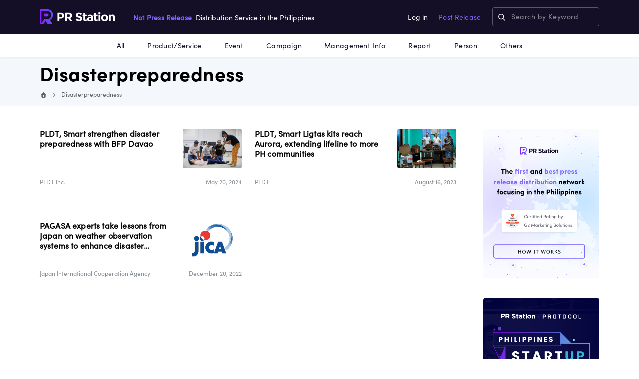

--- FILE ---
content_type: text/html; charset=UTF-8
request_url: https://prstation.ph/keyword/disasterpreparedness
body_size: 49222
content:
<!DOCTYPE html>
<html lang="en">
<head>
    <meta charset="UTF-8">
    <meta name="viewport" content="width=device-width, initial-scale=1.0, maximum-scale=1.0, user-scalable=0">
    <title>            Disasterpreparedness ｜Philippines Press Release Distribution Service - PR Station
    </title>
    <meta name="description" content="            Listing the press release for Disasterpreparedness . You can find the primary information from company,
        organization, government at PR Station.
    ">

    <meta property="og:title" content="            Disasterpreparedness ｜Philippines Press Release Distribution Service - PR Station
    ">
    <meta property="og:description" content="            Listing the press release for Disasterpreparedness . You can find the primary information from company,
        organization, government at PR Station.
    ">
    <meta property="og:image" content="https://prstation.ph/images/PRStation-ogp.png">
    <meta property="og:url" content="https://prstation.ph/keyword/disasterpreparedness">

    <link rel="shortcut icon" type="image/png" href="https://prstation.ph/images/favicon.png">
    <link rel="preconnect" href="https://fonts.googleapis.com">
    <link rel="preconnect" href="https://fonts.gstatic.com" crossorigin>
    <link href="https://fonts.googleapis.com/css2?family=Noto+Sans&display=swap" rel="stylesheet">
    <link rel="stylesheet" href="https://cdnjs.cloudflare.com/ajax/libs/Swiper/6.7.0/swiper-bundle.min.css">
    <link rel="stylesheet" href="https://prstation.ph/css/app.css?t=1768927309">

    <!-- Global site tag (gtag.js) - Google Analytics -->
    <script async src="https://www.googletagmanager.com/gtag/js?id=G-PZG0T1TM0D"></script>
    <script>
        window.dataLayer = window.dataLayer || [];
        function gtag(){dataLayer.push(arguments);}
        gtag('js', new Date());

        gtag('config', 'G-PZG0T1TM0D');
    </script>

    <!-- Facebook Pixel Code -->
    <script>
        !function(f,b,e,v,n,t,s)
        {if(f.fbq)return;n=f.fbq=function(){n.callMethod?
        n.callMethod.apply(n,arguments):n.queue.push(arguments)};
        if(!f._fbq)f._fbq=n;n.push=n;n.loaded=!0;n.version='2.0';
        n.queue=[];t=b.createElement(e);t.async=!0;
        t.src=v;s=b.getElementsByTagName(e)[0];
        s.parentNode.insertBefore(t,s)}(window,document,'script',
        'https://connect.facebook.net/en_US/fbevents.js');
        fbq('init', '671681444084662');
        fbq('track', 'PageView');
    </script>
    <noscript>
        <img height="1" width="1"
        src="https://www.facebook.com/tr?id=671681444084662&ev=PageView
        &noscript=1"/>
    </noscript>
    <!-- End Facebook Pixel Code -->

                <link rel="canonical" href="https://prstation.ph/keywords" />
    </head>
<body class="">
    <header class="header">
  <div class="header-top" id="js-header-top">
    <div class="header-top-inner l-container">
        <div class="header-top-left">
            <div class="header-burger u-show-sp js-burger"></div>
            <div class="header-logo">
                <a href="https://prstation.ph" class="header-logo-link">
                    <img src="https://prstation.ph/images/pr-logo.png" alt="PR Station">
                </a>
            </div>
            <p class="header-tagline u-show-pc"><span>No1 Press Release</span>  Distribution Service in the Philippines</p>
        </div>
        <div class="header-top-right">
            <div class="header-links">
    <ul class="header-links-list">
                    <li class="header-links-item u-show-pc"><a href="https://prstation.ph/login" class="header-links-link">Log in</a></li>
            <li class="header-links-item"><a href="https://prstation.ph/registercorp" class="header-links-link header-links-link-purple">Post Release</a></li>
        
            </ul>
</div>

<div class="header-search u-show-pc">
    <input class="header-search-input" type="text" name="search_keyword" placeholder="Search by Keyword" auto-complete="off" data-search="https://prstation.ph/search">
</div>
<div class="header-search u-show-sp js-search">
    <svg width="19" height="19" viewBox="0 0 19 19" fill="none" xmlns="http://www.w3.org/2000/svg">
        <path d="M18.357 17.0267L13.4772 12.1377C14.6086 10.6808 15.1423 8.84757 14.9695 7.0111C14.7968 5.17463 13.9306 3.47304 12.5473 2.25278C11.1641 1.03252 9.36773 0.38534 7.52406 0.443C5.68039 0.500659 3.928 1.25883 2.62369 2.56314C1.31937 3.86745 0.561206 5.61984 0.503547 7.46351C0.445887 9.30719 1.09307 11.1035 2.31333 12.4868C3.53359 13.8701 5.23518 14.7362 7.07165 14.909C8.90811 15.0818 10.7414 14.5481 12.1982 13.4166L17.0872 18.2965C17.2638 18.4084 17.4732 18.4569 17.6811 18.4339C17.8889 18.4109 18.0827 18.3178 18.2305 18.1699C18.3783 18.0221 18.4714 17.8283 18.4944 17.6205C18.5174 17.4127 18.4689 17.2033 18.357 17.0267ZM2.33429 7.70257C2.33429 6.62885 2.65269 5.57924 3.24921 4.68648C3.84574 3.79371 4.69361 3.09789 5.6856 2.68699C6.67759 2.27609 7.76914 2.16859 8.82223 2.37806C9.87532 2.58753 10.8426 3.10458 11.6019 3.86381C12.3611 4.62305 12.8782 5.59037 13.0876 6.64346C13.2971 7.69655 13.1896 8.78811 12.7787 9.7801C12.3678 10.7721 11.672 11.62 10.7792 12.2165C9.88645 12.813 8.83684 13.1314 7.76312 13.1314C6.3238 13.1298 4.9439 12.5573 3.92615 11.5395C2.9084 10.5218 2.33592 9.14189 2.33429 7.70257Z" fill="white"/>
    </svg>
    <span class="header-search-close"></span>
</div>
        </div>
    </div>
  </div>
  <div class="header-nav">
      <nav class="nav">
          <ul class="nav-list">
              <li class="nav-item"><a href="https://prstation.ph/type/all" class="nav-link">All</a></li>
              <li class="nav-item"><a href="https://prstation.ph/type/product-service" class="nav-link">Product/Service</a></li>
              <li class="nav-item"><a href="https://prstation.ph/type/event" class="nav-link">Event</a></li>
              <li class="nav-item"><a href="https://prstation.ph/type/campaign" class="nav-link">Campaign</a></li>
              <li class="nav-item"><a href="https://prstation.ph/type/management-info" class="nav-link">Management Info</a></li>
              <li class="nav-item"><a href="https://prstation.ph/type/report" class="nav-link">Report</a></li>
              <li class="nav-item"><a href="https://prstation.ph/type/person" class="nav-link">Person</a></li>
              <li class="nav-item"><a href="https://prstation.ph/type/other" class="nav-link">Others</a></li>
          </ul>
      </nav>
  </div>
</header>

<div class="menu-wrap u-show-sp">
    <div class="menu-drawer menu-drawer-keywords" id="js-menu-keywords">
        <div class="menu-drawer-inner l-container">
            <div class="menu-drawer-search">
                <input class="menu-drawer-input" type="text" name="search_keyword" placeholder="Search by Keyword" auto-complete="off" data-search="https://prstation.ph/search">
            </div>
            <div class="menu-drawer-contents">
                <div class="menu-drawer-heading">
                    <h2 class="menu-drawer-title">Hot Keywords</h2>
                    <a href="https://prstation.ph/keywords" class="menu-drawer-viewmore">View more</a>
                </div>
                <div class="menu-drawer-links">
                    <div class="menu-drawer-wordblock">
                        <ul class="menu-drawer-wordblock-list">
                                                            <li class="menu-drawer-wordblock-item"><a href="https://prstation.ph/keyword/philippines" class="wordblock">philippines</a></li>
                                                            <li class="menu-drawer-wordblock-item"><a href="https://prstation.ph/keyword/innovation" class="wordblock">innovation</a></li>
                                                            <li class="menu-drawer-wordblock-item"><a href="https://prstation.ph/keyword/partnership" class="wordblock">partnership</a></li>
                                                            <li class="menu-drawer-wordblock-item"><a href="https://prstation.ph/keyword/sustainability" class="wordblock">sustainability</a></li>
                                                            <li class="menu-drawer-wordblock-item"><a href="https://prstation.ph/keyword/service" class="wordblock">service</a></li>
                                                            <li class="menu-drawer-wordblock-item"><a href="https://prstation.ph/keyword/event" class="wordblock">event</a></li>
                                                            <li class="menu-drawer-wordblock-item"><a href="https://prstation.ph/keyword/education" class="wordblock">education</a></li>
                                                    </ul>
                    </div>
                </div>
            </div>
        </div>
    </div>


    <div class="menu-drawer menu-drawer-categories js-menu-categories" id="js-menu-categories">
        <div class="menu-drawer-inner">
            <div class="menu-drawer-contents">
                <div class="menu-drawer-block menu-drawer-block-categories">
                    <div class="menu-drawer-block-inner l-container">
                        <div class="menu-drawer-heading">
                            <h2 class="menu-drawer-title">Categories</h2>
                        </div>
                        <div class="menu-drawer-links">
                            <ul class="menu-drawer-nav menu-drawer-nav-categories">
                                <li class="menu-drawer-nav-item"><a href="https://prstation.ph" class="menu-drawer-nav-link">Home</a></li>
                                <li class="menu-drawer-nav-item"><a href="https://prstation.ph/type/management-info" class="menu-drawer-nav-link">Management Info</a></li>
                                <li class="menu-drawer-nav-item"><a href="https://prstation.ph/type/campaign" class="menu-drawer-nav-link">Campaign</a></li>
                                <li class="menu-drawer-nav-item"><a href="https://prstation.ph/type/report" class="menu-drawer-nav-link">Report</a></li>
                                <li class="menu-drawer-nav-item"><a href="https://prstation.ph/type/product-service" class="menu-drawer-nav-link">Product/Service</a></li>
                                <li class="menu-drawer-nav-item"><a href="https://prstation.ph/type/other" class="menu-drawer-nav-link">Other</a></li>
                                <li class="menu-drawer-nav-item"><a href="https://prstation.ph/type/event" class="menu-drawer-nav-link">Event</a></li>
                            </ul>
                        </div>
                    </div>
                </div>

                <div class="menu-drawer-block menu-drawer-block-white">
                    <div class="menu-drawer-block-inner l-container">
                        <div class="menu-drawer-heading">
                            <h2 class="menu-drawer-title">Business Categories</h2>
                            <a href="#" class="menu-drawer-viewmore" id="js-view-morecat">View more</a>
                        </div>
                        <div class="menu-drawer-links">
                            <ul class="menu-drawer-nav menu-drawer-nav-business">
                                                                                                            <li class="menu-drawer-nav-item"><a href="https://prstation.ph/category/accounting-tax-services" class="menu-drawer-nav-link">Accounting &amp;amp; Tax Services</a></li>
                                                                            <li class="menu-drawer-nav-item"><a href="https://prstation.ph/category/arts-culture-entertainment" class="menu-drawer-nav-link">Arts, Culture &amp;amp; Entertainment</a></li>
                                                                            <li class="menu-drawer-nav-item"><a href="https://prstation.ph/category/auto-sales-service" class="menu-drawer-nav-link">Auto Sales &amp;amp; Service</a></li>
                                                                            <li class="menu-drawer-nav-item"><a href="https://prstation.ph/category/banking-finance" class="menu-drawer-nav-link">Banking &amp;amp; Finance</a></li>
                                                                            <li class="menu-drawer-nav-item"><a href="https://prstation.ph/category/business-services" class="menu-drawer-nav-link">Business Services</a></li>
                                                                                                </ul>
                        </div>
                    </div>
                </div>

                <div class="menu-drawer-block">
                    <div class="menu-drawer-block-inner l-container">
                        <div class="menu-drawer-heading">
                            <h2 class="menu-drawer-title">About PR Station</h2>
                        </div>
                        <div class="menu-drawer-links">
                            <ul class="menu-drawer-nav menu-drawer-nav-about">
                                
                                <li class="menu-drawer-nav-item"><a href="https://prstation.ph/how-it-works" class="menu-drawer-nav-link">How It Works</a></li>
                                <li class="menu-drawer-nav-item"><a href="https://prstation.ph/privacy-policy" class="menu-drawer-nav-link">Privacy</a></li>
                                <li class="menu-drawer-nav-item"><a href="https://filants.com/" target="_blank" class="menu-drawer-nav-link">Company</a></li>
                                <li class="menu-drawer-nav-item"><a href="https://prstation.ph/terms" class="menu-drawer-nav-link">Terms</a></li>
                                <li class="menu-drawer-nav-item"><a href="https://prstation.ph/blog" class="menu-drawer-nav-link">Blog</a></li>
                                <li class="menu-drawer-nav-item"><a href="https://prstation.ph/contact" class="menu-drawer-nav-link">Contact Us</a></li>
                            </ul>
                        </div>
                    </div>
                </div>

                <div class="menu-drawer-block menu-drawer-block-white">
                    <div class="menu-drawer-block-inner l-container">
                        <div class="menu-drawer-heading">
                            <h2 class="menu-drawer-title">Follow</h2>
                        </div>
                        <div class="menu-drawer-links">
                            <ul class="menu-drawer-nav menu-drawer-nav-recommend">
                                <li class="menu-drawer-nav-item"><a href="https://www.facebook.com/prstation.ph" target="_blank" class="menu-drawer-nav-link">Official Facebook Page</a></li>
                                <li class="menu-drawer-nav-item"><a href="https://twitter.com/PRStation" target="_blank" class="menu-drawer-nav-link">Official Twitter Page</a></li>
                                <li class="menu-drawer-nav-item"><a href="https://www.linkedin.com/showcase/pr-station-ph" target="_blank" class="menu-drawer-nav-link">Official LinkedIn Page</a></li>
                            </ul>
                        </div>
                    </div>
                </div>

                <div class="menu-drawer-buttons">
                    <div class="menu-drawer-buttons-inner l-container">
                        <div class="menu-drawer-buttons-wrap">
                            <div class="menu-drawer-buttons-col">
                                <a href="#" data-open="#no-login" class="button button-blue">Login</a>
                            </div>
                            <div class="menu-drawer-buttons-col">
                                <a href="https://prstation.ph/registercorp" class="button button-trans">Post Release</a>
                            </div>
                        </div>
                    </div>
                </div>

            </div>
        </div>
    </div>

    <div class="menu-drawer menu-drawer-biz" id="js-menu-biz">
        <div class="menu-drawer-inner l-container">
            <div class="menu-drawer-contents">
                <div class="menu-drawer-heading">
                    <h2 class="menu-drawer-title">Business Categories</h2>
                    <a href="#" class="menu-drawer-viewmore js-back-link">Back</a>
                </div>
                <div class="menu-drawer-links">
                    <ul class="menu-drawer-nav menu-drawer-nav-biz">
                                                                                    <li class="menu-drawer-nav-item"><a href="https://prstation.ph/category/accounting-tax-services" class="menu-drawer-nav-link">Accounting &amp;amp; Tax Services</a></li>
                                                            <li class="menu-drawer-nav-item"><a href="https://prstation.ph/category/arts-culture-entertainment" class="menu-drawer-nav-link">Arts, Culture &amp;amp; Entertainment</a></li>
                                                            <li class="menu-drawer-nav-item"><a href="https://prstation.ph/category/auto-sales-service" class="menu-drawer-nav-link">Auto Sales &amp;amp; Service</a></li>
                                                            <li class="menu-drawer-nav-item"><a href="https://prstation.ph/category/banking-finance" class="menu-drawer-nav-link">Banking &amp;amp; Finance</a></li>
                                                            <li class="menu-drawer-nav-item"><a href="https://prstation.ph/category/business-services" class="menu-drawer-nav-link">Business Services</a></li>
                                                            <li class="menu-drawer-nav-item"><a href="https://prstation.ph/category/community-organizations" class="menu-drawer-nav-link">Community Organizations</a></li>
                                                            <li class="menu-drawer-nav-item"><a href="https://prstation.ph/category/dentists-orthodontists" class="menu-drawer-nav-link">Dentists &amp;amp; Orthodontists</a></li>
                                                            <li class="menu-drawer-nav-item"><a href="https://prstation.ph/category/e-commerce" class="menu-drawer-nav-link">E-commerce</a></li>
                                                            <li class="menu-drawer-nav-item"><a href="https://prstation.ph/category/education" class="menu-drawer-nav-link">Education</a></li>
                                                            <li class="menu-drawer-nav-item"><a href="https://prstation.ph/category/health-wellness" class="menu-drawer-nav-link">Health &amp;amp; Wellness</a></li>
                                                            <li class="menu-drawer-nav-item"><a href="https://prstation.ph/category/health-care" class="menu-drawer-nav-link">Health Care</a></li>
                                                            <li class="menu-drawer-nav-item"><a href="https://prstation.ph/category/home-improvement" class="menu-drawer-nav-link">Home Improvement</a></li>
                                                            <li class="menu-drawer-nav-item"><a href="https://prstation.ph/category/insurance" class="menu-drawer-nav-link">Insurance</a></li>
                                                            <li class="menu-drawer-nav-item"><a href="https://prstation.ph/category/internet-web-services" class="menu-drawer-nav-link">Internet &amp;amp; Web Services</a></li>
                                                            <li class="menu-drawer-nav-item"><a href="https://prstation.ph/category/legal-services" class="menu-drawer-nav-link">Legal Services</a></li>
                                                            <li class="menu-drawer-nav-item"><a href="https://prstation.ph/category/lodging-travel" class="menu-drawer-nav-link">Lodging &amp;amp; Travel</a></li>
                                                            <li class="menu-drawer-nav-item"><a href="https://prstation.ph/category/marketing-advertising" class="menu-drawer-nav-link">Marketing &amp;amp; Advertising</a></li>
                                                            <li class="menu-drawer-nav-item"><a href="https://prstation.ph/category/news-media" class="menu-drawer-nav-link">News &amp;amp; Media</a></li>
                                                            <li class="menu-drawer-nav-item"><a href="https://prstation.ph/category/others" class="menu-drawer-nav-link">Others</a></li>
                                                            <li class="menu-drawer-nav-item"><a href="https://prstation.ph/category/pet-services" class="menu-drawer-nav-link">Pet Services</a></li>
                                                            <li class="menu-drawer-nav-item"><a href="https://prstation.ph/category/real-estate" class="menu-drawer-nav-link">Real Estate</a></li>
                                                            <li class="menu-drawer-nav-item"><a href="https://prstation.ph/category/restaurants-nightlife" class="menu-drawer-nav-link">Restaurants &amp;amp; Nightlife</a></li>
                                                            <li class="menu-drawer-nav-item"><a href="https://prstation.ph/category/shopping-retail" class="menu-drawer-nav-link">Shopping &amp;amp; Retail</a></li>
                                                            <li class="menu-drawer-nav-item"><a href="https://prstation.ph/category/sports-recreation" class="menu-drawer-nav-link">Sports &amp;amp; Recreation</a></li>
                                                            <li class="menu-drawer-nav-item"><a href="https://prstation.ph/category/transportation" class="menu-drawer-nav-link">Transportation</a></li>
                                                            <li class="menu-drawer-nav-item"><a href="https://prstation.ph/category/utilities" class="menu-drawer-nav-link">Utilities</a></li>
                                                            <li class="menu-drawer-nav-item"><a href="https://prstation.ph/category/wedding-events-meetings" class="menu-drawer-nav-link">Wedding, Events &amp;amp; Meetings</a></li>
                                                                        </ul>
                </div>
            </div>
        </div>
    </div>
</div>


<div class="modal js-modal-group" id="no-login">
    <div class="modal-dialog modal-dialog-rounded modal-dialog-cat-error" role="document">
        <header class="modal-header">
            <button class="close-modal" aria-label="close modal" data-close >✕ </button>
        </header>
        <div class="modal-content">
            <div class="modal-content-copy js-modal-copy">
                <img class="modal-content-img" src="https://prstation.ph/images/login-error01.png" alt="">
                <p class="modal-content-error">Oops!</p>
                <p class="modal-content-lead modal-content-lead-error">You can’t login on your device. Please login through in a desktop screen</p>
            </div>
        </div>
    </div>
</div>

    
        <div class="category subpage">
        <div class="category-heading">
            <div class="subpage-topwrapper">
                <div class="subpage-topwrapper-inner l-container">
                    <!-- subpage heading component -->
                    <div class="subpage-heading">
                        <h1 class="heading">Disasterpreparedness</h1>
                    </div>
                    <!-- subpage heading component -->
                    <!-- breadcrumbs component -->
                    <div class="subpage-breadcrumb u-show-pc">
                        <div class="breadcrumbs">
                            <ul class="breadcrumbs-list">
                                <li class="breadcrumbs-item"><a href="https://prstation.ph"
                                        class="breadcrumbs-link breadcrumbs-link-home"><img
                                            src="https://prstation.ph/images/home-icon.png" alt="Home"></a></li>
                                <li class="breadcrumbs-item"><span class="breadcrumbs-link">Disasterpreparedness</span>
                                </li>
                            </ul>
                        </div>
                    </div>
                    <!-- breadcrumbs component -->
                </div>
            </div>
        </div>

        <div class="category-contents">
            <div class="category-contents-inner l-container">
                <div class="category-contents-wrap">
                    <div class="category-contents-cards">
                                                    <ul class="category-contents-list" data-releases>
                                                                    <li class="category-contents-item">
                                        <a href="https://prstation.ph/pldt-smart-strengthen-disaster-preparedness-with-bfp-davao"
                                            class="category-contents-link">
                                            <div class="card-block card-block-pr">
    <div class="card-block-heading">
        <h3 class="card-block-title">PLDT, Smart strengthen disaster preparedness with BFP Davao</h3>
        <div class="card-block-figure">
            <div class="card-block-img" style="background-image: url('https://prstation-staging.s3.ap-northeast-1.amazonaws.com/uploads/pressrelease/1747/1716226420.jpg')"></div> <!-- cover_image -->
        </div>
    </div>
    <div class="card-block-meta">
        <span class="card-block-company-name">PLDT Inc.</span>
        <time class="card-block-date" datetime="2024-05-20">May 20, 2024</time>
    </div>
</div>
                                        </a>
                                    </li>
                                                                    <li class="category-contents-item">
                                        <a href="https://prstation.ph/pldt-smart-ligtas-kits-reach-aurora-extending-lifeline-to-more-ph-communities"
                                            class="category-contents-link">
                                            <div class="card-block card-block-pr">
    <div class="card-block-heading">
        <h3 class="card-block-title">PLDT, Smart Ligtas kits reach Aurora, extending lifeline to more PH communities</h3>
        <div class="card-block-figure">
            <div class="card-block-img" style="background-image: url('https://prstation-staging.s3.ap-northeast-1.amazonaws.com/uploads/pressrelease/1166/1692291371.jpg')"></div> <!-- cover_image -->
        </div>
    </div>
    <div class="card-block-meta">
        <span class="card-block-company-name">PLDT</span>
        <time class="card-block-date" datetime="2023-08-16">August 16, 2023</time>
    </div>
</div>
                                        </a>
                                    </li>
                                                                    <li class="category-contents-item">
                                        <a href="https://prstation.ph/pagasa-experts-take-lessons-from-japan-on-weather-observation-systems-to-enhance-disaster-preparedness-for-ph"
                                            class="category-contents-link">
                                            <div class="card-block card-block-pr">
    <div class="card-block-heading">
        <h3 class="card-block-title">PAGASA experts take lessons from Japan on weather observation systems to enhance disaster preparedness for PH</h3>
        <div class="card-block-figure">
            <div class="card-block-img" style="background-image: url('https://prstation-staging.s3.ap-northeast-1.amazonaws.com/uploads/pressrelease/808/1672057165.jpg')"></div> <!-- cover_image -->
        </div>
    </div>
    <div class="card-block-meta">
        <span class="card-block-company-name">Japan International Cooperation Agency</span>
        <time class="card-block-date" datetime="2022-12-20">December 20, 2022</time>
    </div>
</div>
                                        </a>
                                    </li>
                                                            </ul>

                                                                        </div>

                    <div class="category-contents-sidebar u-show-pc">
                        <!-- sidebar component -->
                        <aside class="sidebar">
                            <div class="sidebar-block">
                                <div class="banner banner-pr">
                                    <a href="https://prstation.ph/how-it-works" class="banner-link">
                                        
                                        <img src="https://prstation.ph/images/banner_about.png" alt="PR Station banner">
                                    </a>
                                </div>

                                <div class="banner banner-protocol banner-pr-bottom">
                                    <a href="https://prstation.ph/philippines-startup-challenge/" target="_blank"
                                        class="banner-link">
                                        <img src="https://prstation.ph/images/protocolpc-banner01.png" alt="PR Station banner">
                                    </a>
                                </div>
                            </div>

                            <div class="sidebar-block">
    <h3 class="sidebar-heading">Business Category</h3>
    <div class="category-block">
        <ul class="category-block-list">
                                                <li class="category-block-item"><a href="https://prstation.ph/category/accounting-tax-services" class="category-block-link">Accounting &amp; Tax Services</a></li>
                                                                <li class="category-block-item"><a href="https://prstation.ph/category/arts-culture-entertainment" class="category-block-link">Arts, Culture &amp; Entertainment</a></li>
                                                                <li class="category-block-item"><a href="https://prstation.ph/category/auto-sales-service" class="category-block-link">Auto Sales &amp; Service</a></li>
                                                                <li class="category-block-item"><a href="https://prstation.ph/category/banking-finance" class="category-block-link">Banking &amp; Finance</a></li>
                                                                <li class="category-block-item"><a href="https://prstation.ph/category/business-services" class="category-block-link">Business Services</a></li>
                                                                <li class="category-block-item"><a href="https://prstation.ph/category/community-organizations" class="category-block-link">Community Organizations</a></li>
                                                                <li class="category-block-item"><a href="https://prstation.ph/category/dentists-orthodontists" class="category-block-link">Dentists &amp; Orthodontists</a></li>
                                                                <li class="category-block-item"><a href="https://prstation.ph/category/e-commerce" class="category-block-link">E-commerce</a></li>
                                                                <li class="category-block-item"><a href="https://prstation.ph/category/education" class="category-block-link">Education</a></li>
                                                                <li class="category-block-item"><a href="https://prstation.ph/category/health-wellness" class="category-block-link">Health &amp; Wellness</a></li>
                                                                <li class="category-block-item"><a href="https://prstation.ph/category/health-care" class="category-block-link">Health Care</a></li>
                                                                <li class="category-block-item"><a href="https://prstation.ph/category/home-improvement" class="category-block-link">Home Improvement</a></li>
                                                                <li class="category-block-item"><a href="https://prstation.ph/category/insurance" class="category-block-link">Insurance</a></li>
                                                                <li class="category-block-item"><a href="https://prstation.ph/category/internet-web-services" class="category-block-link">Internet &amp; Web Services</a></li>
                                                                <li class="category-block-item"><a href="https://prstation.ph/category/legal-services" class="category-block-link">Legal Services</a></li>
                                                                <li class="category-block-item"><a href="https://prstation.ph/category/lodging-travel" class="category-block-link">Lodging &amp; Travel</a></li>
                                                                <li class="category-block-item"><a href="https://prstation.ph/category/marketing-advertising" class="category-block-link">Marketing &amp; Advertising</a></li>
                                                                <li class="category-block-item"><a href="https://prstation.ph/category/news-media" class="category-block-link">News &amp; Media</a></li>
                                                                                            <li class="category-block-item"><a href="https://prstation.ph/category/pet-services" class="category-block-link">Pet Services</a></li>
                                                                <li class="category-block-item"><a href="https://prstation.ph/category/real-estate" class="category-block-link">Real Estate</a></li>
                                                                <li class="category-block-item"><a href="https://prstation.ph/category/restaurants-nightlife" class="category-block-link">Restaurants &amp; Nightlife</a></li>
                                                                <li class="category-block-item"><a href="https://prstation.ph/category/shopping-retail" class="category-block-link">Shopping &amp; Retail</a></li>
                                                                <li class="category-block-item"><a href="https://prstation.ph/category/sports-recreation" class="category-block-link">Sports &amp; Recreation</a></li>
                                                                <li class="category-block-item"><a href="https://prstation.ph/category/transportation" class="category-block-link">Transportation</a></li>
                                                                <li class="category-block-item"><a href="https://prstation.ph/category/utilities" class="category-block-link">Utilities</a></li>
                                                                <li class="category-block-item"><a href="https://prstation.ph/category/wedding-events-meetings" class="category-block-link">Wedding, Events &amp; Meetings</a></li>
                                        <li class="category-block-item"><a href="https://prstation.ph/category/others" class="category-block-link">Others</a></li>
        </ul>
    </div>
</div>                            <div class="sidebar-block">
    <h3 class="sidebar-heading">Region</h3>
    <div class="region">
        <ul class="region-list">
            <li class="region-item"><a href="https://prstation.ph/region/all" class="region-link">Nationwide</a></li>
                            <li class="region-item"><a href="https://prstation.ph/region/luzon" class="region-link">Luzon</a></li>
                            <li class="region-item"><a href="https://prstation.ph/region/visayas" class="region-link">Visayas</a></li>
                            <li class="region-item"><a href="https://prstation.ph/region/mindanao" class="region-link">Mindanao</a></li>
                    </ul>
    </div>
</div>                            <div class="sidebar-block">
    <h3 class="sidebar-heading">Hot Keywords</h3>
    <div class="sidebar-wordblock">
        <ul class="sidebar-wordblock-list">
                            <li class="sidebar-wordblock-item"><a href="https://prstation.ph/keyword/philippines" class="wordblock">philippines</a></li>
                            <li class="sidebar-wordblock-item"><a href="https://prstation.ph/keyword/innovation" class="wordblock">innovation</a></li>
                            <li class="sidebar-wordblock-item"><a href="https://prstation.ph/keyword/partnership" class="wordblock">partnership</a></li>
                            <li class="sidebar-wordblock-item"><a href="https://prstation.ph/keyword/sustainability" class="wordblock">sustainability</a></li>
                            <li class="sidebar-wordblock-item"><a href="https://prstation.ph/keyword/service" class="wordblock">service</a></li>
                            <li class="sidebar-wordblock-item"><a href="https://prstation.ph/keyword/event" class="wordblock">event</a></li>
                            <li class="sidebar-wordblock-item"><a href="https://prstation.ph/keyword/education" class="wordblock">education</a></li>
                    </ul>
    </div>
    <div class="sidebar-button">
        <a href="https://prstation.ph/keywords" class="button button-medium button-blue">View More</a>
    </div>
    
</div>

                            <div class="sidebar-block">
                                <div class="sidebar-banner">
                                    <div class="banner banner-contact">
                                        <a href="https://prstation.ph/contact" class="banner-link">
                                            <img src="https://prstation.ph/images/praside-contactbanner.png"
                                                alt="Are you a Media, Trendspotter or Enthusiast? CONTACT US">
                                        </a>
                                    </div>
                                </div>
                            </div>
                        </aside>
                        <!-- sidebar component -->
                    </div>
                </div>
            </div>
        </div>
    </div>

    <footer class="footer">
    <a href="#" class="back-top" id="js-top">
        <span>
            <img class="u-show-pc" src="https://prstation.ph/images/scrolltop.png" alt="">
            <img class="u-show-sp" src="https://prstation.ph/images/arrow-split.png" alt="">
            <span class="back-top-text">Back to Top</span>
        </span>
    </a>
    <div class="footer-inner l-container">
        <div class="footer-tagline">
            <div class="footer-tagline-left">
                
                <p class="footer-tagline-caption">Get your stories seen by millions!</p>
                <div class="footer-tagline-button">
                                            <a href="https://prstation.ph/registercorp" class="button button-purple">Post Release</a>
                    
                                    </div>
            </div>
            <div class="footer-tagline-right">
                
                <p class="footer-tagline-caption">For any questions, joining distribution list, partnerships</p>
                <div class="footer-tagline-button">
                    <a href="https://prstation.ph/contact" class="button button-trans">Contact us</a>
                </div>
            </div>
        </div>
        <div class="footer-projects">
            <div class="projects">
                <div class="projects-list">
                    <div class="projects-item">
                        <div class="projects-contents">
                            <span class="projects-link">PR Station <br class="u-show-pc">Projects</span>
                        </div>
                    </div>
                    <div class="projects-item">
                        <div class="projects-contents">
                            <a href="https://prstation.ph/philippines-startup-challenge/" target="_blank" class="projects-link">
                                <span class="projects-heading">For Startups</span>
                                <p class="projects-desc">For all the passionate startups in the <br>Philippines. </p>
                            </a>
                        </div>
                    </div>
                    <div class="projects-item">
                        <div class="projects-contents">
                            <a href="https://forms.gle/nBAqynkaDvjcf6f89" target="_blank" class="projects-link">
                                <span class="projects-heading">For NGOs</span>
                                <p class="projects-desc">Let’s make a change in our community. <br> <span class="projects-desc-link">Free press release for NGOs!</span></p>
                            </a>
                        </div>
                    </div>
                </div>
            </div>
        </div>
        <div class="footer-menu">
            <div class="footer-menu-contents">
                <div class="footer-menu-rights u-show-pc">
                    <div class="footer-logo">
                        <a href="https://prstation.ph" class="footer-logo-link">
                            <img src="https://prstation.ph/images/pr-logo.png" alt="PR Station">
                        </a>
                    </div>
                    <div class="footer-badge-img mv-badge-img u-show-pc">
                        <a title="PR Station is a leader in Press Release Distribution on G2" href="https://www.g2.com/products/pr-station/reviews?utm_source=rewards-badge" target="_blank">
                            <img src="https://images.g2crowd.com/uploads/report_medal/image/1004595/medal.svg" alt="Certified Rating by G2 Marketing Solutions">
                        </a>
                        <script>(function(a,b,c,d){window.fetch("https://www.g2.com/products/pr-station/rating_schema.json").then(e=>e.json()).then(f=>{c=a.createElement(b);c.type="application/ld+json";c.text=JSON.stringify(f);d=a.getElementsByTagName(b)[0];d.parentNode.insertBefore(c,d);});})(document,"script");</script>
                    </div>
                    
                </div>
                <div class="footer-nav">
                    <nav class="footer-nav-links">
                        <ul class="footer-nav-list">
                            
                            <li class="footer-nav-item"><a href="https://prstation.ph/how-it-works" class="footer-nav-link">How It Works</a></li>
                            <li class="footer-nav-item"><a href="https://filants.com/" target="_blank" class="footer-nav-link">Company</a></li>
                            <li class="footer-nav-item"><a href="https://prstation.ph/blog" class="footer-nav-link">Blog</a></li>
                            <li class="footer-nav-item u-show-pc"><a href="https://prstation.ph/privacy-policy" class="footer-nav-link">Privacy</a></li>
                            <li class="footer-nav-item u-show-pc"><a href="https://prstation.ph/terms" class="footer-nav-link">Terms</a></li>
                        </ul>
                        <ul class="footer-nav-list u-show-sp">
                            <li class="footer-nav-item"><a href="https://prstation.ph/privacy-policy" class="footer-nav-link">Privacy</a></li>
                            <li class="footer-nav-item"><a href="https://prstation.ph/terms" class="footer-nav-link">Terms</a></li>
                        </ul>
                    </nav>
                    <div class="footer-sns">
                        
                        <div class="footer-badge-img mv-badge-img u-show-sp">
                            <a title="PR Station is a leader in Press Release Distribution on G2" href="https://www.g2.com/products/pr-station/reviews?utm_source=rewards-badge" target="_blank">
                                <img src="https://images.g2crowd.com/uploads/report_medal/image/1004595/medal.svg" alt="Certified Rating by G2 Marketing Solutions">
                            </a>
                            <script>(function(a,b,c,d){window.fetch("https://www.g2.com/products/pr-station/rating_schema.json").then(e=>e.json()).then(f=>{c=a.createElement(b);c.type="application/ld+json";c.text=JSON.stringify(f);d=a.getElementsByTagName(b)[0];d.parentNode.insertBefore(c,d);});})(document,"script");</script>
                        </div>
                        <ul class="sns-list">
                            <li class="sns-item">
                                <a href="https://www.facebook.com/prstation.ph" target="_blank" class="sns-link sns-link-fb">
                                    <svg width="13" height="25" viewBox="0 0 13 25" fill="none" xmlns="http://www.w3.org/2000/svg">
                                        <path d="M8.63004 24.8301V13.8801H12.3L12.85 9.61008H8.63004V6.89008C8.63004 5.65008 8.97004 4.81008 10.75 4.81008H13.01V1.00008C11.91 0.880078 10.81 0.830078 9.71004 0.830078C6.45004 0.830078 4.22004 2.82008 4.22004 6.47008V9.62008H0.540039V13.8901H4.22004V24.8301H8.63004Z" fill="white"/>
                                    </svg>
                                </a>
                            </li>
                            <li class="sns-item">
                                <a href="https://www.linkedin.com/showcase/pr-station-ph" target="_blank" class="sns-link sns-link-linkedin">
                                    <svg width="25" height="25" viewBox="0 0 25 25" fill="none" xmlns="http://www.w3.org/2000/svg">
                                        <path d="M24.0291 24.8302L24.0391 16.0302C24.0391 11.7202 23.1091 8.41022 18.0791 8.41022C16.1491 8.34022 14.3391 9.33022 13.3691 11.0002H13.2991V8.81022H8.52905V24.8302H13.4991V16.9002C13.4991 14.8102 13.8991 12.7902 16.4791 12.7902C19.0291 12.7902 19.0691 15.1702 19.0691 17.0302V24.8302H24.0291Z" fill="white"/>
                                        <path d="M0.438965 8.81006H5.40897V24.8301H0.438965V8.81006Z" fill="white"/>
                                        <path d="M2.91908 0.830136C1.31908 0.820136 0.00908119 2.11014 -0.000918814 3.71014C-0.0109188 5.31014 1.27908 6.62014 2.87908 6.63014C4.47908 6.64014 5.78908 5.35014 5.79908 3.75014C5.79908 3.74014 5.79908 3.73014 5.79908 3.71014C5.79908 2.12014 4.50908 0.830136 2.91908 0.830136Z" fill="white"/>
                                    </svg>
                                </a>
                            </li>
                            <li class="sns-item">
                                <a href="https://twitter.com/PRStation" target="_blank" class="sns-link sns-link-twitter">
                                    
                                    <svg xmlns="http://www.w3.org/2000/svg" width="21" height="21" viewBox="0 0 21 21" fill="none">
                                        <g clip-path="url(#clip0_3014_13217)">
                                            <path d="M12.6008 9.33343L19.8824 0.869141H18.1569L11.8342 8.21856L6.78438 0.869141H0.959961L8.59634 11.9828L0.959961 20.8589H2.68557L9.36242 13.0976L14.6954 20.8589H20.5199L12.6003 9.33343H12.6008ZM10.2373 12.0807L9.46358 10.974L3.30733 2.16815H5.95776L10.9259 9.27476L11.6997 10.3814L18.1577 19.6189H15.5072L10.2373 12.0811V12.0807Z" fill="white"/>
                                        </g>
                                        <defs>
                                            <clipPath id="clip0_3014_13217">
                                                <rect width="19.5599" height="20" fill="white" transform="translate(0.959961 0.869141)"/>
                                            </clipPath>
                                        </defs>
                                    </svg>
                                </a>
                            </li>
                        </ul>
                    </div>
                </div>
            </div>
            <div class="footer-copyright">
                <p class="footer-copyright-text"><span class="footer-copyright-symbol">&copy;</span> <span class="footer-copyright-company">Filants Inc.</span> All rights reserved.</p>
            </div>
        </div>
    </div>
</footer>

    <script src="https://code.jquery.com/jquery-3.6.0.min.js"></script>
    <script src="https://cdn.jsdelivr.net/npm/lodash@4.17.10/lodash.min.js"></script>
    <script type="text/javascript" src="https://prstation.ph/js/app.js?t=1768927309"></script>

    <script type="text/javascript">
        _linkedin_partner_id = "5964756";
        window._linkedin_data_partner_ids = window._linkedin_data_partner_ids || [];
        window._linkedin_data_partner_ids.push(_linkedin_partner_id);
        </script><script type="text/javascript">
        (function(l) {
        if (!l){window.lintrk = function(a,b){window.lintrk.q.push([a,b])};
        window.lintrk.q=[]}
        var s = document.getElementsByTagName("script")[0];
        var b = document.createElement("script");
        b.type = "text/javascript";b.async = true;
        b.src = "https://snap.licdn.com/li.lms-analytics/insight.min.js";
        s.parentNode.insertBefore(b, s);})(window.lintrk);
        </script>
        <noscript>
        <img height="1" width="1" style="display:none;" alt="" src="https://px.ads.linkedin.com/collect/?pid=5964756&fmt=gif" />
    </noscript>
</body>
</html>


--- FILE ---
content_type: text/css
request_url: https://prstation.ph/css/app.css?t=1768927309
body_size: 192714
content:
@charset "UTF-8";body{-webkit-text-size-adjust:100%;-moz-text-size-adjust:100%;text-size-adjust:100%;-webkit-font-smoothing:antialiased;-moz-osx-font-smoothing:grayscale;font-smoothing:antialiased;text-rendering:auto;font-size:16px;font-family:sofia_proregular,Hiragino Kaku Gothic ProN,游ゴシック,YuGothic,ヒラギノ角ゴ ProN W3,メイリオ,Meiryo,sans-serif;color:#000;background-color:#fff;scroll-behavior:smooth;-ms-scroll-chaining:none;overscroll-behavior:none}@media screen and (min-width:768px){body{min-width:1280px}}body.is-scroll-lock{width:100%;position:fixed;top:0;left:0;right:0}body.subpage{background-color:#fff}body.how-it-works{background-color:#f9fbff}html{touch-action:manipulation;scroll-behavior:smooth}@media screen and (max-width:767px){html{background-color:#140e26!important}}@media only screen and (min-device-width:320px) and (max-device-width:1024px){html{-webkit-text-size-adjust:100%}}a,button{outline:none}a{transition:color .3s cubic-bezier(.39,.575,.565,1)}a:hover{color:#7f67ff}.back-top{display:block}@media screen and (min-width:768px){.back-top{position:absolute;right:28px;top:21px}}@media screen and (max-width:767px){.back-top{text-align:center;background-color:#1e1831;padding:14px 0 9px}}.back-top:hover img{transform:translateY(-10px)}.back-top img{width:14px;height:55px;display:block;margin:0 auto 13px;position:relative;transition:transform .5s cubic-bezier(.25,.46,.45,.94)}@media screen and (max-width:767px){.back-top img{width:24px;height:6px;margin:0 auto 1px}}.back-top-wrap{width:20px;display:block}.back-top-text{transform:rotate(-180deg);font-weight:400;color:#fff;text-decoration:none}@media screen and (min-width:768px){.back-top-text{-ms-writing-mode:tb-rl;writing-mode:vertical-rl}}@media screen and (max-width:767px){.back-top-text{font-size:12px;color:hsla(0,0%,100%,.5)}}

/*! sanitize.css | CC0 Public Domain | github.com/jonathantneal/sanitize.css */:root{-ms-overflow-style:-ms-autohiding-scrollbar;overflow-y:scroll;-webkit-text-size-adjust:100%;-moz-text-size-adjust:100%;text-size-adjust:100%;box-sizing:border-box;cursor:default;font:16px/1.5 sans-serif;text-rendering:optimizeLegibility}details{display:block}input[type=number]{width:auto}input[type=search]{-webkit-appearance:textfield}input[type=search]::-webkit-search-cancel-button,input[type=search]::-webkit-search-decoration{-webkit-appearance:none}main,summary{display:block}pre{overflow:auto}progress{display:inline-block}small{font-size:75%}template{display:none}textarea{overflow:auto;resize:vertical}[hidden]{display:none}[unselectable]{-webkit-user-select:none;-moz-user-select:none;-ms-user-select:none;user-select:none}*,:after,:before{box-sizing:inherit;border-style:solid;border-width:0}*{font-size:inherit;line-height:inherit;margin:0;padding:0;word-break:normal}:after,:before{text-decoration:inherit;vertical-align:inherit}html{background-color:#fff}a{text-decoration:none}audio,canvas,iframe,img,svg,video{vertical-align:middle}[role=button]:focus,div:focus,span:focus,video:focus{outline:none}audio:not([controls]){display:none}button,input,select,textarea{background-color:transparent;color:inherit;font-family:inherit;font-style:inherit;font-weight:inherit}[type=button],[type=date],[type=datetime-local],[type=datetime],[type=email],[type=month],[type=number],[type=password],[type=reset],[type=search],[type=submit],[type=tel],[type=text],[type=time],[type=url],[type=week],button,select,textarea{min-height:1.5em}code,kbd,pre,samp{font-family:monospace,monospace}nav ol,nav ul{list-style:none}select{-moz-appearance:none;-webkit-appearance:none}select::-ms-expand{display:none}select::-ms-value{color:currentColor}table{border-collapse:collapse;border-spacing:0}::-moz-selection{background-color:#b3d4fc;text-shadow:none}::selection{background-color:#b3d4fc;text-shadow:none}@media screen{[hidden~=screen]{display:inherit}[hidden~=screen]:not(:active):not(:focus):not(:target){clip:rect(0 0 0 0)!important;position:absolute!important}}@font-face{font-family:sofia_probold;src:url(../fonts/sofiapro/sofia_pro_bold_az-webfont.woff2) format("woff2"),url(../fonts/sofiapro/sofia_pro_bold_az-webfont.woff) format("woff");font-weight:400;font-style:normal}@font-face{font-family:sofia_proregular;src:url(../fonts/sofiapro/sofia_pro_regular_az-webfont.woff2) format("woff2"),url(../fonts/sofiapro/sofia_pro_regular_az-webfont.woff) format("woff");font-weight:400;font-style:normal}.u-scroll-lock{overflow:hidden!important;height:100vh}.u-hidden{display:none!important}@media screen and (max-width:767px){.u-show-pc{display:none!important}}.u-show-sp{display:none!important}@media screen and (max-width:767px){.u-show-sp{display:block!important}}.u-show-sp-inline{display:none!important}@media screen and (max-width:767px){.u-show-sp-inline{display:inline!important}}.u-show-sp-small{display:none!important}@media screen and (max-width:375px){.u-show-sp-small{display:block!important}}.u-clear{zoom:1}.u-clear:after,.u-clear:before{content:"";display:block}.u-clear:after{clear:both}.u-elps{overflow:hidden;white-space:nowrap;text-overflow:ellipsis;-ms-text-overflow:ellipsis}.u-notap{-webkit-tap-highlight-color:rgba(0,0,0,0)}.tilt--30{transform:rotate(-30deg)}.tilt--29,.tilt--30{-webkit-backface-visibility:hidden;backface-visibility:hidden}.tilt--29{transform:rotate(-29deg)}.tilt--28{transform:rotate(-28deg)}.tilt--27,.tilt--28{-webkit-backface-visibility:hidden;backface-visibility:hidden}.tilt--27{transform:rotate(-27deg)}.tilt--26{transform:rotate(-26deg)}.tilt--25,.tilt--26{-webkit-backface-visibility:hidden;backface-visibility:hidden}.tilt--25{transform:rotate(-25deg)}.tilt--24{transform:rotate(-24deg)}.tilt--23,.tilt--24{-webkit-backface-visibility:hidden;backface-visibility:hidden}.tilt--23{transform:rotate(-23deg)}.tilt--22{transform:rotate(-22deg)}.tilt--21,.tilt--22{-webkit-backface-visibility:hidden;backface-visibility:hidden}.tilt--21{transform:rotate(-21deg)}.tilt--20{transform:rotate(-20deg)}.tilt--19,.tilt--20{-webkit-backface-visibility:hidden;backface-visibility:hidden}.tilt--19{transform:rotate(-19deg)}.tilt--18{transform:rotate(-18deg)}.tilt--17,.tilt--18{-webkit-backface-visibility:hidden;backface-visibility:hidden}.tilt--17{transform:rotate(-17deg)}.tilt--16{transform:rotate(-16deg)}.tilt--15,.tilt--16{-webkit-backface-visibility:hidden;backface-visibility:hidden}.tilt--15{transform:rotate(-15deg)}.tilt--14{transform:rotate(-14deg)}.tilt--13,.tilt--14{-webkit-backface-visibility:hidden;backface-visibility:hidden}.tilt--13{transform:rotate(-13deg)}.tilt--12{transform:rotate(-12deg)}.tilt--11,.tilt--12{-webkit-backface-visibility:hidden;backface-visibility:hidden}.tilt--11{transform:rotate(-11deg)}.tilt--10{transform:rotate(-10deg)}.tilt--9,.tilt--10{-webkit-backface-visibility:hidden;backface-visibility:hidden}.tilt--9{transform:rotate(-9deg)}.tilt--8{transform:rotate(-8deg)}.tilt--7,.tilt--8{-webkit-backface-visibility:hidden;backface-visibility:hidden}.tilt--7{transform:rotate(-7deg)}.tilt--6{transform:rotate(-6deg)}.tilt--5,.tilt--6{-webkit-backface-visibility:hidden;backface-visibility:hidden}.tilt--5{transform:rotate(-5deg)}.tilt--4{transform:rotate(-4deg)}.tilt--3,.tilt--4{-webkit-backface-visibility:hidden;backface-visibility:hidden}.tilt--3{transform:rotate(-3deg)}.tilt--2{transform:rotate(-2deg)}.tilt--1,.tilt--2{-webkit-backface-visibility:hidden;backface-visibility:hidden}.tilt--1{transform:rotate(-1deg)}.tilt-0{transform:rotate(0deg)}.tilt-0,.tilt-1{-webkit-backface-visibility:hidden;backface-visibility:hidden}.tilt-1{transform:rotate(1deg)}.tilt-2{transform:rotate(2deg)}.tilt-2,.tilt-3{-webkit-backface-visibility:hidden;backface-visibility:hidden}.tilt-3{transform:rotate(3deg)}.tilt-4{transform:rotate(4deg)}.tilt-4,.tilt-5{-webkit-backface-visibility:hidden;backface-visibility:hidden}.tilt-5{transform:rotate(5deg)}.tilt-6{transform:rotate(6deg)}.tilt-6,.tilt-7{-webkit-backface-visibility:hidden;backface-visibility:hidden}.tilt-7{transform:rotate(7deg)}.tilt-8{transform:rotate(8deg)}.tilt-8,.tilt-9{-webkit-backface-visibility:hidden;backface-visibility:hidden}.tilt-9{transform:rotate(9deg)}.tilt-10{transform:rotate(10deg)}.tilt-10,.tilt-11{-webkit-backface-visibility:hidden;backface-visibility:hidden}.tilt-11{transform:rotate(11deg)}.tilt-12{transform:rotate(12deg)}.tilt-12,.tilt-13{-webkit-backface-visibility:hidden;backface-visibility:hidden}.tilt-13{transform:rotate(13deg)}.tilt-14{transform:rotate(14deg)}.tilt-14,.tilt-15{-webkit-backface-visibility:hidden;backface-visibility:hidden}.tilt-15{transform:rotate(15deg)}.tilt-16{transform:rotate(16deg)}.tilt-16,.tilt-17{-webkit-backface-visibility:hidden;backface-visibility:hidden}.tilt-17{transform:rotate(17deg)}.tilt-18{transform:rotate(18deg)}.tilt-18,.tilt-19{-webkit-backface-visibility:hidden;backface-visibility:hidden}.tilt-19{transform:rotate(19deg)}.tilt-20{transform:rotate(20deg)}.tilt-20,.tilt-21{-webkit-backface-visibility:hidden;backface-visibility:hidden}.tilt-21{transform:rotate(21deg)}.tilt-22{transform:rotate(22deg)}.tilt-22,.tilt-23{-webkit-backface-visibility:hidden;backface-visibility:hidden}.tilt-23{transform:rotate(23deg)}.tilt-24{transform:rotate(24deg)}.tilt-24,.tilt-25{-webkit-backface-visibility:hidden;backface-visibility:hidden}.tilt-25{transform:rotate(25deg)}.tilt-26{transform:rotate(26deg)}.tilt-26,.tilt-27{-webkit-backface-visibility:hidden;backface-visibility:hidden}.tilt-27{transform:rotate(27deg)}.tilt-28{transform:rotate(28deg)}.tilt-28,.tilt-29{-webkit-backface-visibility:hidden;backface-visibility:hidden}.tilt-29{transform:rotate(29deg)}.tilt-30{transform:rotate(30deg)}.tilt-30,.tilt-nega-60{-webkit-backface-visibility:hidden;backface-visibility:hidden}.tilt-nega-60{transform:rotate(-60deg)}.tilt-nega-59{transform:rotate(-59deg);-webkit-backface-visibility:hidden;backface-visibility:hidden}.tilt-nega-58{transform:rotate(-58deg);-webkit-backface-visibility:hidden;backface-visibility:hidden}.tilt-nega-57{transform:rotate(-57deg);-webkit-backface-visibility:hidden;backface-visibility:hidden}.tilt-nega-56{transform:rotate(-56deg);-webkit-backface-visibility:hidden;backface-visibility:hidden}.tilt-nega-55{transform:rotate(-55deg);-webkit-backface-visibility:hidden;backface-visibility:hidden}.tilt-nega-54{transform:rotate(-54deg);-webkit-backface-visibility:hidden;backface-visibility:hidden}.tilt-nega-53{transform:rotate(-53deg);-webkit-backface-visibility:hidden;backface-visibility:hidden}.tilt-nega-52{transform:rotate(-52deg);-webkit-backface-visibility:hidden;backface-visibility:hidden}.tilt-nega-51{transform:rotate(-51deg);-webkit-backface-visibility:hidden;backface-visibility:hidden}.tilt-nega-50{transform:rotate(-50deg);-webkit-backface-visibility:hidden;backface-visibility:hidden}.tilt-nega-49{transform:rotate(-49deg);-webkit-backface-visibility:hidden;backface-visibility:hidden}.tilt-nega-48{transform:rotate(-48deg);-webkit-backface-visibility:hidden;backface-visibility:hidden}.tilt-nega-47{transform:rotate(-47deg);-webkit-backface-visibility:hidden;backface-visibility:hidden}.tilt-nega-46{transform:rotate(-46deg);-webkit-backface-visibility:hidden;backface-visibility:hidden}.tilt-nega-45{transform:rotate(-45deg);-webkit-backface-visibility:hidden;backface-visibility:hidden}.tilt-nega-44{transform:rotate(-44deg);-webkit-backface-visibility:hidden;backface-visibility:hidden}.tilt-nega-43{transform:rotate(-43deg);-webkit-backface-visibility:hidden;backface-visibility:hidden}.tilt-nega-42{transform:rotate(-42deg);-webkit-backface-visibility:hidden;backface-visibility:hidden}.tilt-nega-41{transform:rotate(-41deg);-webkit-backface-visibility:hidden;backface-visibility:hidden}.tilt-nega-40{transform:rotate(-40deg);-webkit-backface-visibility:hidden;backface-visibility:hidden}.tilt-nega-39{transform:rotate(-39deg);-webkit-backface-visibility:hidden;backface-visibility:hidden}.tilt-nega-38{transform:rotate(-38deg);-webkit-backface-visibility:hidden;backface-visibility:hidden}.tilt-nega-37{transform:rotate(-37deg);-webkit-backface-visibility:hidden;backface-visibility:hidden}.tilt-nega-36{transform:rotate(-36deg);-webkit-backface-visibility:hidden;backface-visibility:hidden}.tilt-nega-35{transform:rotate(-35deg);-webkit-backface-visibility:hidden;backface-visibility:hidden}.tilt-nega-34{transform:rotate(-34deg);-webkit-backface-visibility:hidden;backface-visibility:hidden}.tilt-nega-33{transform:rotate(-33deg);-webkit-backface-visibility:hidden;backface-visibility:hidden}.tilt-nega-32{transform:rotate(-32deg);-webkit-backface-visibility:hidden;backface-visibility:hidden}.tilt-nega-31{transform:rotate(-31deg);-webkit-backface-visibility:hidden;backface-visibility:hidden}.tilt-nega-30{transform:rotate(-30deg);-webkit-backface-visibility:hidden;backface-visibility:hidden}.tilt-nega-29{transform:rotate(-29deg);-webkit-backface-visibility:hidden;backface-visibility:hidden}.tilt-nega-28{transform:rotate(-28deg);-webkit-backface-visibility:hidden;backface-visibility:hidden}.tilt-nega-27{transform:rotate(-27deg);-webkit-backface-visibility:hidden;backface-visibility:hidden}.tilt-nega-26{transform:rotate(-26deg);-webkit-backface-visibility:hidden;backface-visibility:hidden}.tilt-nega-25{transform:rotate(-25deg);-webkit-backface-visibility:hidden;backface-visibility:hidden}.tilt-nega-24{transform:rotate(-24deg);-webkit-backface-visibility:hidden;backface-visibility:hidden}.tilt-nega-23{transform:rotate(-23deg);-webkit-backface-visibility:hidden;backface-visibility:hidden}.tilt-nega-22{transform:rotate(-22deg);-webkit-backface-visibility:hidden;backface-visibility:hidden}.tilt-nega-21{transform:rotate(-21deg);-webkit-backface-visibility:hidden;backface-visibility:hidden}.tilt-nega-20{transform:rotate(-20deg);-webkit-backface-visibility:hidden;backface-visibility:hidden}.tilt-nega-19{transform:rotate(-19deg);-webkit-backface-visibility:hidden;backface-visibility:hidden}.tilt-nega-18{transform:rotate(-18deg);-webkit-backface-visibility:hidden;backface-visibility:hidden}.tilt-nega-17{transform:rotate(-17deg);-webkit-backface-visibility:hidden;backface-visibility:hidden}.tilt-nega-16{transform:rotate(-16deg);-webkit-backface-visibility:hidden;backface-visibility:hidden}.tilt-nega-15{transform:rotate(-15deg);-webkit-backface-visibility:hidden;backface-visibility:hidden}.tilt-nega-14{transform:rotate(-14deg);-webkit-backface-visibility:hidden;backface-visibility:hidden}.tilt-nega-13{transform:rotate(-13deg);-webkit-backface-visibility:hidden;backface-visibility:hidden}.tilt-nega-12{transform:rotate(-12deg);-webkit-backface-visibility:hidden;backface-visibility:hidden}.tilt-nega-11{transform:rotate(-11deg);-webkit-backface-visibility:hidden;backface-visibility:hidden}.tilt-nega-10{transform:rotate(-10deg);-webkit-backface-visibility:hidden;backface-visibility:hidden}.tilt-nega-9{transform:rotate(-9deg)}.tilt-nega-8,.tilt-nega-9{-webkit-backface-visibility:hidden;backface-visibility:hidden}.tilt-nega-8{transform:rotate(-8deg)}.tilt-nega-7{transform:rotate(-7deg)}.tilt-nega-6,.tilt-nega-7{-webkit-backface-visibility:hidden;backface-visibility:hidden}.tilt-nega-6{transform:rotate(-6deg)}.tilt-nega-5{transform:rotate(-5deg)}.tilt-nega-4,.tilt-nega-5{-webkit-backface-visibility:hidden;backface-visibility:hidden}.tilt-nega-4{transform:rotate(-4deg)}.tilt-nega-3{transform:rotate(-3deg)}.tilt-nega-2,.tilt-nega-3{-webkit-backface-visibility:hidden;backface-visibility:hidden}.tilt-nega-2{transform:rotate(-2deg)}.tilt-nega-1{transform:rotate(-1deg)}.tilt-nega0,.tilt-nega-1{-webkit-backface-visibility:hidden;backface-visibility:hidden}.tilt-nega0{transform:rotate(0deg)}.header{position:relative;z-index:2}.header-blog .header-nav{background-color:#7f67ff}.header-blog .nav-link{color:#fff}.header-top{background-color:#140e26;padding:15px 0}@media screen and (max-width:767px){.header-top{padding:13px 0}}@media screen and (max-width:767px){.homepage .header-top{position:fixed;width:100%;top:0;z-index:10}}.header-burger{border-top:3px solid #7f67ff;border-radius:2px;width:6.13333vw;position:relative;margin-right:14px;transition:border-top .1s ease-in-out}.header-burger:after,.header-burger:before{content:"";background-color:#7f67ff;border-radius:2px;height:3px;width:100%;position:absolute;transition:top .2s ease-in-out,transform .2s ease-in-out}.header-burger:before{top:5px}.header-burger:after{bottom:8px}.header-burger.is-active{width:6.93333vw;border-top:0}.header-burger.is-active:before{top:-1px;transform:rotate(227deg)}.header-burger.is-active:after{bottom:-2px;transform:rotate(-44deg)}.header-logo{margin-right:37px}@media screen and (max-width:767px){.header-logo{margin-right:9.86667vw}}.header-top-inner{display:flex;justify-content:space-between}@media screen and (max-width:767px){.header-top-inner.l-container{padding:0 6.13333vw 0 5.33333vw}}.header-top-left,.header-top-right{display:flex;align-items:center}.header-logo-link{display:block;width:150px}@media screen and (max-width:767px){.header-logo-link{width:27.73333vw;height:21px;line-height:1}}.header-logo-link img{width:100%}.header-tagline{font-size:14px;font-weight:400;color:#fff;letter-spacing:.002em;padding-top:4px}.header-tagline span{color:#7f67ff;font-weight:700;padding-right:4px;letter-spacing:.005em}.header-links{margin-right:2px}.header-links-list{display:flex;align-items:center;list-style:none}.header-links-item{padding:0 21px 0 0}@media screen and (max-width:767px){.header-links-item{padding:0 2.93333vw 0 0}}.header-links-link{font-size:14px;color:#fff;letter-spacing:.01em}@media screen and (max-width:767px){.header-links-link{font-size:4vw;letter-spacing:.001em;padding:2px 1.86667vw 4px 2.66667vw;display:inline-block}}.header-links-link-purple{color:#7f67ff}@media screen and (max-width:767px){.header-links-link-purple{border:1px solid #7f67ff;border-radius:2px}}.header-search{position:relative}@media screen and (max-width:767px){.header-search{line-height:1}}.header-search:before{content:"";background-image:url(../images/search-icon.png);background-size:contain;background-repeat:no-repeat;background-position:50%;width:14px;height:14px;position:absolute;display:block;top:53%;left:9%;transform:translate(-50%,-50%)}@media screen and (max-width:767px){.header-search:before{display:none}}@media screen and (max-width:767px){.header-search.is-active svg{opacity:0}}@media screen and (max-width:767px){.header-search svg{opacity:1;transition:opacity .2s ease-in-out}}.header-search-input::-moz-placeholder{color:#fff;font-size:14px}.header-search-input:-ms-input-placeholder{color:#fff;font-size:14px}.header-search-input,.header-search-input::placeholder{color:#fff;font-size:14px}.header-search-input::-moz-placeholder{color:hsla(0,0%,100%,.5)}.header-search-input:-ms-input-placeholder{color:hsla(0,0%,100%,.5)}.header-search-input::placeholder{color:hsla(0,0%,100%,.5)}.header-search-input{border:1px solid hsla(0,0%,100%,.3);border-radius:4px;width:214px;height:38px;padding:0 37px;letter-spacing:.039em;outline:none}@media screen and (max-width:767px){.header-search-close{position:absolute;opacity:0;transition:opacity .2s ease-in-out;display:block;height:21px;width:19px;top:0}.header-search-close:after,.header-search-close:before{content:"";background-color:#fff;border-radius:2px;height:1px;width:100%;position:absolute}.header-search-close:before{top:10px;transform:rotate(227deg)}.header-search-close:after{bottom:10px;transform:rotate(-44deg)}.is-active .header-search-close{opacity:1}}.header-nav{box-shadow:0 2px 4px rgba(0,0,0,.05);padding:11px 0;background-color:#fff}@media screen and (max-width:767px){.header-nav{padding:0}}@media screen and (max-width:767px){.homepage .header-nav{padding-top:var(--headerHeight,0)}}@media screen and (max-width:767px){.header-detail-fixed{position:fixed;width:100%;top:0;left:0;opacity:0;visibility:hidden;z-index:2;transition:opacity .2s cubic-bezier(.39,.575,.565,1),visibility .2s cubic-bezier(.39,.575,.565,1)}.header-detail-fixed.is-shown{opacity:1;visibility:visible}.header-detail-fixed .header-top{background-color:#fff;box-shadow:0 2px 4px rgba(0,0,0,.1);padding:11px 0 12px}.header-detail-fixed .header-top-inner.l-container{padding:0 11px 0 20px}.header-detail-fixed .header-logo-link{width:19px}.header-detail-fixed .header-sns{display:flex}.header-detail-fixed .header-sns-more{color:#878f97;font-size:34px;line-height:4px;height:25px;width:25px;transform:rotate(90deg)}}@media screen and (max-width:767px){.nav{position:static;overflow-x:scroll}}.nav-list{display:flex;justify-content:center}@media screen and (max-width:767px){.nav-list{width:500px;white-space:nowrap;display:block;padding-left:11px}}.nav-item{padding:0 23px}@media screen and (max-width:767px){.nav-item{display:inline-block;padding:11px 0 15px}}.nav-item:first-child{padding-left:0}.nav-item:last-child{padding-right:0}.nav-link{font-size:14px;font-weight:400;color:#140e26;text-decoration:none;letter-spacing:.02em}@media screen and (max-width:767px){.nav-link{font-size:15px;letter-spacing:.001em;padding:0 10px}}.button{font-size:16px;font-weight:700;font-family:sofia_probold;color:#fff;border-radius:2px;width:100%;height:44px;display:flex;align-items:center;justify-content:center;cursor:pointer;line-height:1;transition:opacity .3s cubic-bezier(.39,.575,.565,1)}@media screen and (max-width:767px){.button{font-size:15px;font-weight:400;font-family:sofia_proregular;height:40px;border-radius:4px}}.button.disabled,.button:disabled{background-color:#e5e9ed;pointer-events:none}.button:disabled{color:#f4f7fc;border:none}.button:hover{color:#fff;opacity:.7}.button-purple{background-color:#7f67ff}.button-white{background-color:#fff;border:1.5px solid #e5e9ed;color:#878f97}.button-white:hover{color:#878f97}.button-blue{background-color:#82b4ff;font-size:12px;font-family:sofia_proregular,Hiragino Kaku Gothic ProN,游ゴシック,YuGothic,ヒラギノ角ゴ ProN W3,メイリオ,Meiryo,sans-serif}.button-red{background-color:#fd6c61}.button-large,.button-red{font-family:sofia_proregular,Hiragino Kaku Gothic ProN,游ゴシック,YuGothic,ヒラギノ角ゴ ProN W3,メイリオ,Meiryo,sans-serif;font-weight:400}.button-large{height:48px;font-size:15px}.button-medium{height:26px;font-weight:400}.button-small{height:24px;font-weight:400}.button-trans{background-color:transparent;border:1px solid #fff}.button-br6{border-radius:6px}.button-action{height:36px;font-weight:500;font-family:sofia_proregular;font-size:14px;border-radius:4px}.button-darkblue{background-color:#01a3ff}.button-darkgray{border:1px solid #9b9fa6;color:#140e26;background-color:#fff}.button-darkgray:hover{color:#140e26}.button-cancel{background-color:#e0e5eb;color:#9b9fa6}.button-icon-upload{background-image:url(../images/upload-cloud-icon.png);background-repeat:no-repeat;background-position:50%;background-size:contain;width:20px;height:13px}.button-trans-purple{background-color:transparent;border:1px solid #7f67ff;border-radius:4px;font-weight:500;font-size:14px;color:#140e26}.button-trans-purple:hover{color:#140e26}.footer{background-color:#140e26;position:relative}.footer-tagline{padding:82px 0 90px;display:flex}@media screen and (max-width:767px){.footer-tagline{padding:41px 0 47px}}.footer-tagline-caption{color:#fff;font-size:21px;font-weight:700;font-family:sofia_proregular;letter-spacing:.005em;margin-bottom:29px}@media screen and (max-width:767px){.footer-tagline-caption{font-size:16px;margin-bottom:27px}}.footer-tagline-left{flex:0 0 51.3%}@media screen and (max-width:767px){.footer-tagline-left{flex:0 0 52.5%}}.footer-tagline-left .footer-tagline-button{max-width:143px}@media screen and (max-width:767px){.footer-tagline-left .footer-tagline-button{max-width:155px}}.footer-tagline-right .footer-tagline-button{max-width:128px}@media screen and (max-width:767px){.footer-tagline-right .footer-tagline-button{max-width:155px}}@media screen and (max-width:767px){.footer-tagline-left,.footer-tagline-right{display:flex;flex-wrap:wrap;flex-direction:column;justify-content:space-between}}.footer-menu{padding:39px 0 16px}@media screen and (max-width:767px){.footer-menu{padding:31px 0 19px}}.footer-menu-contents{display:flex;margin-bottom:87px}@media screen and (min-width:768px){.footer-menu-contents{justify-content:space-between;align-items:center}}@media screen and (max-width:767px){.footer-menu-contents{margin-bottom:25px}}.footer-menu-rights{margin-right:105px;display:flex}.footer-logo-link{display:block;width:167px}.footer-logo-link img{width:100%}.footer-logo{margin-bottom:0;margin-right:15px}@media screen and (max-width:767px){.footer-logo{margin-bottom:69px}}.footer-menu-copy{font-family:Noto Sans,sans-serif;font-size:14px;font-weight:400;color:hsla(0,0%,100%,.5)}.footer-menu-copy-text{line-height:2}.footer-nav{display:flex}@media screen and (min-width:768px){.footer-nav{justify-content:space-between}}@media screen and (max-width:767px){.footer-nav{flex-direction:column;width:100%}}.footer-nav-links{margin-right:182px}@media screen and (max-width:767px){.footer-nav-links{margin-right:0;display:flex;border-bottom:1px solid hsla(0,0%,100%,.2);padding-bottom:5px}}.footer-nav-list{list-style:none}@media screen and (min-width:768px){.footer-nav-list{display:flex}}@media screen and (max-width:767px){.footer-nav-list{margin-right:100px}}.footer-nav-item{padding:0 21px}@media screen and (max-width:767px){.footer-nav-item{margin-bottom:19px;padding:0}}.footer-nav-link{font-size:14px;font-weight:400;color:#fff;text-decoration:none}@media screen and (max-width:767px){.footer-nav-link{font-size:15px}}@media screen and (max-width:767px){.footer-sns{padding:29px 0 12px;display:flex;align-items:center}}.footer-sns-heading{font-size:16px;color:#fff;margin-bottom:12px}@media screen and (max-width:767px){.footer-sns-heading{text-align:center;font-size:15px;margin-bottom:28px}}.footer-copyright-text{font-size:16px;font-weight:400;color:#56506a;text-align:center;letter-spacing:.005em}@media screen and (max-width:767px){.footer-copyright-text{letter-spacing:.02em}}.footer-copyright-symbol{font-size:22px;position:relative;top:2px}@media screen and (max-width:767px){.footer-copyright-symbol{top:4px}}.footer-copyright-company{font-weight:700;padding-right:10px}@media screen and (max-width:767px){.footer-copyright-company{padding-right:3px;letter-spacing:.02em}}.footer-projects{background-color:#221c35;border-radius:4px;padding:29px 32px 31px}@media screen and (max-width:767px){.footer-projects{padding:0 24px}}.footer-badge-img{width:41px}.sns-list{list-style:none;display:flex}@media screen and (max-width:767px){.sns-list{justify-content:center;width:100%}}.sns-item{padding-right:28px}@media screen and (max-width:767px){.sns-item{padding-right:33px}}.sns-item:nth-child(2){padding-right:25px}@media screen and (max-width:767px){.sns-item:nth-child(2){padding-right:20px}}.sns-item:last-child{padding-right:7px}@media screen and (max-width:767px){.sns-item:last-child{padding-right:0}}.sns-link{transition:opacity .3s cubic-bezier(.39,.575,.565,1)}.sns-link:hover{opacity:.7}.sns-link-fb svg{width:11px;height:22px}@media screen and (max-width:767px){.sns-link-fb svg{width:12px;height:24px}}.sns-link-linkedin svg{width:21px;height:22px}@media screen and (max-width:767px){.sns-link-linkedin svg{width:24px;height:24px}}@media screen and (min-width:768px){.sns-link-twitter svg{width:22px;height:18px}}@media screen and (max-width:767px){.sns-buttons{list-style:none;display:flex;margin-right:8px}}@media screen and (max-width:767px){.sns-buttons-item:first-child{margin-right:12px}}@media screen and (max-width:767px){.sns-buttons-link{border-radius:2px;text-decoration:none;width:79px;height:28px;display:block;text-align:center}}@media screen and (max-width:767px){.sns-buttons-link-fb{background-color:#3d5bd1}}@media screen and (max-width:767px){.sns-buttons-link-fb img{width:7.5px;height:14px;margin-right:7px}}@media screen and (max-width:767px){.sns-buttons-link-twitter{background-color:#000}}@media screen and (max-width:767px){.sns-buttons-link-twitter img{width:19px;height:25px;margin-right:3px}}@media screen and (max-width:767px){.sns-buttons-text{color:#fff;font-size:15px;font-weight:400;display:inline-block;line-height:1.8}}@media screen and (max-width:767px){.sns-modal-list{list-style-type:none;display:flex;flex-wrap:wrap;justify-content:space-between;margin:0 -17px 0 0}}@media screen and (max-width:767px){.sns-modal-item{margin-bottom:10px;width:50%;padding:0 14px 0 0}}@media screen and (max-width:767px){.sns-modal-link{text-decoration:none;height:32px;display:block;border-radius:2px;display:flex;align-items:center;padding:0 7px}}@media screen and (max-width:767px){.sns-modal-link img{display:inline-block;vertical-align:middle}}@media screen and (max-width:767px){.sns-modal-link-text{font-size:15px;font-weight:400;color:#fff;width:68%;text-align:center}}@media screen and (max-width:767px){.sns-modal-link-mail{background-color:#3d5bd1}}@media screen and (max-width:767px){.sns-modal-link-mail img{width:20px;height:14px}}@media screen and (max-width:767px){.sns-modal-link-linkedin{background-color:#007fb5;padding:0 11px}}@media screen and (max-width:767px){.sns-modal-link-linkedin img{width:16px;height:16px}}@media screen and (max-width:767px){.sns-modal-link-linkedin .sns-modal-link-text{width:76%}}@media screen and (max-width:767px){.sns-modal-link-slack{background-color:#45d694}}@media screen and (max-width:767px){.sns-modal-link-slack img{width:16px;height:16px}}@media screen and (max-width:767px){.sns-modal-link-copylink{background-color:#878f97;padding:0 10px}}@media screen and (max-width:767px){.sns-modal-link-copylink .sns-modal-link-text{width:71%}}.heading{font-size:39px;font-weight:700;font-family:sofia_probold;letter-spacing:.01em;line-height:1.43}@media screen and (max-width:767px){.heading{font-size:22px;letter-spacing:.001em}}.heading-small{font-size:31px}.heading-italic{font-style:italic}.heading-form{font-size:25px;letter-spacing:.005em;line-height:1.31}@media screen and (max-width:767px){.heading-form{font-size:22px}}.hot-release{position:relative}.hot-release:before{content:"";position:absolute;width:100%;top:0;left:0;height:193px;background-color:#f4f7fc}@media screen and (max-width:767px){.hot-release:before{height:112.7%}}.l-index-hot-release .hot-release{padding:29px 0 52px}@media screen and (max-width:767px){.l-index-hot-release .hot-release{padding:18px 0 11px}}.hot-release-heading{text-align:center;margin-bottom:33px}@media screen and (max-width:767px){.hot-release-heading{margin-bottom:26px}}.hot-release-list{list-style:none;display:flex;margin:0 -12px}@media screen and (max-width:767px){.hot-release-list{flex-direction:column}}.hot-release-item{padding:0 12px;counter-reset:section;counter-increment:section;width:20%}@media screen and (max-width:767px){.hot-release-item{width:100%;padding:0 17px;margin-bottom:20px}}@media screen and (max-width:767px){.hot-release-link{padding-bottom:15px;border-bottom:1px solid #e5e9ed;display:block}}.card-block:hover .card-block-title{color:#7f67ff}.card-block:hover .card-block-img{transform:scale(1.2)}.card-block.card-block-blog:hover .card-block-title{color:#fff}@media screen and (max-width:767px){.card-block-hr{display:flex;flex-wrap:wrap}}.card-block-hr .card-block-figure{margin-bottom:15px;position:relative}@media screen and (max-width:767px){.card-block-hr .card-block-figure{flex:0 0 116px;margin-right:16px}}@media screen and (max-width:767px){.card-block-hr .card-block-contents{flex:1}}.card-block-hr .card-block-number{position:absolute;top:0;left:0;color:#fff;width:32px;height:34px;background-color:#7f67ff;font-weight:700;display:flex;align-items:center;justify-content:center;z-index:1}@media screen and (max-width:767px){.card-block-hr .card-block-number{width:24px;height:26px}}.card-block-hr .card-block-img{padding:34%}@media screen and (max-width:767px){.card-block-hr .card-block-img{border-radius:4px}}.card-block-hr .card-block-title{margin-bottom:13px}@media screen and (max-width:767px){.card-block-hr .card-block-title{margin-bottom:11px}}.card-block-hr .card-block-date{margin-bottom:6px}@media screen and (max-width:767px){.card-block-hr .card-block-date{margin-bottom:0}}.card-block-pr{height:100%}.card-block-pr .card-block-heading{display:flex;margin-bottom:19px;justify-content:space-between;height:calc(100% - 38px)}@media screen and (max-width:767px){.card-block-pr .card-block-heading{margin-bottom:12px}}.card-block-pr .card-block-title{padding-right:31px}.card-block-pr .card-block-figure{flex:0 0 118px}@media screen and (max-width:767px){.card-block-pr .card-block-figure{flex:0 0 89px}}.card-block-pr .card-block-img{padding:33.3%}@media screen and (max-width:767px){.card-block-pr .card-block-img{padding:34.3%;border-radius:4px}}.card-block-pr .card-block-meta{display:flex;justify-content:space-between}.card-block-blog{height:100%}.card-block-blog .card-block-heading{margin-bottom:10px;height:calc(100% - 36px)}.card-block-blog .card-block-figure{margin-bottom:16px}.card-block-blog .card-block-img{padding:33.7%}.card-block-blog .card-block-date,.card-block-blog .card-block-desc,.card-block-blog .card-block-meta,.card-block-blog .card-block-title{color:#fff}.card-block-blog .card-block-meta{display:flex;align-items:center}.card-block-blog .card-block-category{padding:0 7px 3px;margin-right:10px}@media screen and (max-width:767px){.card-block-blog .card-block-category{line-height:1;min-width:61px}}.card-block-blog .card-block-category.card-block-category-small{min-width:75px}.card-block-blog .card-block-date{margin-top:-4px}@media screen and (max-width:767px){.card-block-blog .card-block-title{line-height:1.35;height:auto;margin-bottom:5px}}.card-block-blog-dark .card-block-title{color:#000}.card-block-blog-dark .card-block-meta{margin-bottom:9px}.card-block-blog-dark .card-block-date{color:#878f97}.card-black-large,.card-block-blog-dark .card-block-heading{height:auto}.card-black-large .card-block-heading{margin-bottom:6px;height:auto}.card-black-large .card-block-figure{margin-bottom:32px}.card-black-large .card-block-img{padding:33.2%}.card-black-large .card-block-title{font-size:25px;line-height:1.15;margin-bottom:17px}@media screen and (max-width:767px){.card-black-large .card-block-title{font-size:22px;margin-bottom:12px}}.card-block-figure{border-radius:4px;overflow:hidden}.card-block-img{background-size:cover;background-repeat:no-repeat;background-position:50%;transition:transform 1s cubic-bezier(.19,1,.22,1)}.card-block-title{font-size:16px;font-weight:700;color:#000;text-decoration:none;letter-spacing:.01em;transition:color .5s cubic-bezier(.39,.575,.565,1);height:62.3px;line-height:1.3;-webkit-line-clamp:3;-webkit-box-orient:vertical;overflow:hidden;text-overflow:ellipsis;display:-webkit-box;word-break:break-word}@media screen and (max-width:767px){.card-block-title{height:auto;line-height:1.3;-webkit-line-clamp:3;-webkit-box-orient:vertical;overflow:hidden;text-overflow:ellipsis;display:-webkit-box}}.card-block-company-name,.card-block-date{font-size:12px;color:#878f97;display:block}.card-block-company-name{word-break:break-word;max-width:270px}@media screen and (max-width:767px){.card-block-company-name{margin-bottom:6px;max-width:200px}}.card-block-desc{font-size:16px;line-height:1.88;-webkit-line-clamp:3;-webkit-box-orient:vertical;overflow:hidden;text-overflow:ellipsis;display:-webkit-box}.card-block-category{font-size:12px;font-weight:400;font-family:sofia_proregular,Hiragino Kaku Gothic ProN,游ゴシック,YuGothic,ヒラギノ角ゴ ProN W3,メイリオ,Meiryo,sans-serif;background-color:#82b4ff;border-radius:2px;height:26px;width:auto;display:flex;align-items:center;justify-content:center}.card-block-category-small{height:24px}@media screen and (max-width:767px){.card-block-category-small{height:26px}}@media screen and (max-width:767px){.cta-section{padding:0 20px}}.cta-section-about{color:#fff}@media screen and (max-width:767px){.cta-section-about.cta-section{padding:0}}.cta-section-about .cta-section-inner{background-image:none;background-color:#f4f7fc;height:292px}@media screen and (max-width:767px){.cta-section-about .cta-section-inner{padding:0 20px;height:auto}}.cta-section-about .cta-section-contents{flex-direction:column}@media screen and (max-width:767px){.cta-section-about .cta-section-contents{padding:31px 0 39px}}.cta-section-about .cta-section-lead{color:#140e26;font-weight:400;margin-bottom:9px}@media screen and (max-width:767px){.cta-section-about .cta-section-lead{font-size:15px;text-align:center;line-height:1.93;margin-bottom:7px}}.cta-section-about .cta-section-lead span{font-family:sofia_probold;font-weight:700}@media screen and (max-width:767px){.cta-section-about .cta-section-lead span{font-family:sofia_proregular,Hiragino Kaku Gothic ProN,游ゴシック,YuGothic,ヒラギノ角ゴ ProN W3,メイリオ,Meiryo,sans-serif;font-weight:400}}.cta-section-about .cta-section-heading{margin-bottom:20px;font-size:31px;color:#140e26;text-align:center;line-height:1.32}@media screen and (max-width:767px){.cta-section-about .cta-section-heading{font-size:18px;line-height:1.5;margin-bottom:27px}}.cta-section-about .cta-section-heading span{color:#7f67ff}.cta-section-about .cta-section-copy{margin-right:0;margin-bottom:23px;font-family:sofia_probold;font-weight:700;font-size:16px;color:#7f67ff;letter-spacing:.001em}@media screen and (max-width:767px){.cta-section-about .cta-section-copy{font-size:14px;margin-bottom:26px}}.cta-section-about .cta-section-button{height:46px;width:177px}@media screen and (max-width:767px){.cta-section-about .cta-section-button{font-family:sofia_probold;font-weight:700;font-size:16px}}.cta-section-heading{font-family:sofia_probold;font-weight:700;font-size:39px}.cta-section-inner{background-image:url(../images/pr-bgprint.png);background-size:contain;background-repeat:no-repeat;background-position:50%;height:79px}@media screen and (max-width:767px){.cta-section-inner{background-image:url(../images/pr-bgprint-sp.png);border-radius:6px;height:32vw}}.cta-section-contents{display:flex;justify-content:center;align-items:center;height:100%}@media screen and (max-width:767px){.cta-section-contents{flex-direction:column}}.cta-section-copy{font-weight:700;font-size:21px;color:#fff;letter-spacing:.001em;margin-right:33px}@media screen and (max-width:767px){.cta-section-copy{font-weight:400;font-size:4.26667vw;margin-right:0;margin-bottom:17px}}.cta-section-button{text-decoration:none;color:#fff;font-weight:400;font-size:16px;border:1px solid #fff;border-radius:4px;height:42px;width:132px;display:flex;align-items:center;justify-content:center;background-color:#7f67ff;transition:opacity .3s cubic-bezier(.39,.575,.565,1)}@media screen and (max-width:767px){.cta-section-button{font-size:15px;width:159px}}.cta-section-button:hover{color:#fff;opacity:.7}.press-release-heading{margin-bottom:43px}@media screen and (max-width:767px){.press-release-heading{text-align:center;margin-bottom:26px}}.press-release-contents{display:flex;justify-content:space-between}@media screen and (max-width:767px){.press-release-contents{display:block;padding:0 5px}}.press-release-cards{flex:0 1 834px;max-width:834px}.press-release-list{list-style:none;display:flex;flex-wrap:wrap;justify-content:space-between;margin-bottom:55px}@media screen and (max-width:767px){.press-release-list{display:block;margin-bottom:31px}}.press-release-item{width:calc(50% - 13px);margin-right:26px;padding-bottom:19px;margin-bottom:17px;border-bottom:1px solid #e5e9ed}@media screen and (max-width:767px){.press-release-item{width:100%;padding-bottom:20px;margin-bottom:16px}}.press-release-item:nth-child(2n){margin-right:0}.press-release-link{display:block;height:100%}.press-release-viewmore{max-width:131px;margin:0 auto}@media screen and (max-width:767px){.press-release-viewmore{max-width:190px}}.press-release-sidebar{flex:0 1 auto;width:231px}.banner{color:#fff}.banner-pr{border-radius:4px;padding:0}.banner-contact,.banner-pr-bottom{padding-top:39px}.banner-pr-top{padding-bottom:39px}.banner-logo{width:120px;margin:0 auto 15px}.banner-logo img{width:100%}.banner-contents{text-align:center}.banner-copy{font-size:12px;font-weight:400;line-height:1.41;letter-spacing:.04em;margin-bottom:13px}.banner-heading{font-size:34px;font-weight:700;font-family:sofia_probold;line-height:1.1;letter-spacing:.013em}.banner-heading .banner-copy{display:block;border-top:2px solid #fff;font-weight:400;font-family:sofia_proregular,Hiragino Kaku Gothic ProN,游ゴシック,YuGothic,ヒラギノ角ゴ ProN W3,メイリオ,Meiryo,sans-serif}.banner-link{font-size:14px;font-weight:700;color:#fff;text-decoration:none;display:block;border-radius:5px;overflow:hidden}.banner-link img{width:100%}.sidebar-block{margin-bottom:38px}.sidebar-heading{font-size:21px;font-weight:700;letter-spacing:.01em;margin-bottom:18px}.sidebar-wordblock-list{list-style:none}.sidebar-wordblock-item{margin:0 6px 7px 0;display:inline-block}.sidebar-wordblock{margin-bottom:11px;margin-top:22px}.sidebar-button{max-width:74px}.sidebar-button a:hover{color:#fff}.category-block-list{list-style:none}.category-block-item{padding:6px 0 0}.category-block-item:first-child{padding-top:0}.category-block-link{font-size:16px;font-weight:400;color:#000;position:relative;display:block}.region-list{list-style:none}li.region-item{padding-bottom:6px}.region-link{text-decoration:none;font-size:16px}.region-link,.wordblock{font-weight:400;color:#140e26}.wordblock{background-color:#f4f7fc;border-radius:2px;height:26px;font-size:12px;padding:3px 8px;display:inline-block}.prblog{background-color:#7f67ff;position:relative;padding:87px 0 53px}@media screen and (max-width:767px){.prblog{padding:28px 0 16px}}.prblog-bg{max-width:1440px;margin:0 auto;position:relative}.prblog-bg:after,.prblog-bg:before{content:"";position:absolute;background-size:contain;background-repeat:no-repeat;background-position:50%}@media screen and (max-width:767px){.prblog-bg:after,.prblog-bg:before{display:none}}.prblog-bg:before{background-image:url(../images/design-accent-top.png);top:-88px;right:-52px;padding:5.6%;transform:translate(-50%)}@media screen and (max-width:767px){.prblog-bg:before{background-image:none;right:0}}.prblog-bg:after{background-image:url(../images/design-accent-bottom.png);bottom:-16px;left:100px;padding:5.6%;transform:translate(-50%)}@media screen and (max-width:767px){.prblog-bg:after{background-image:none}}.prblog-inner{position:relative;z-index:1}@media screen and (max-width:767px){.prblog-inner.l-container{padding:0 18px}}.prblog-heading{display:flex;justify-content:space-between;margin-bottom:41px;align-items:flex-end}@media screen and (max-width:767px){.prblog-heading{padding-right:4px;margin-bottom:24px}}.prblog-logo{width:300px}@media screen and (max-width:767px){.prblog-logo{width:175px}}.prblog-logo img{width:100%}.prblog-viewmore{font-size:21px;font-weight:700;color:#fff;text-decoration:underline;transition:opacity .3s cubic-bezier(.39,.575,.565,1)}@media screen and (max-width:767px){.prblog-viewmore{font-size:14px}}.prblog-viewmore:hover{color:#fff;opacity:.7}.prblog-contents{display:flex;margin:0 -13px}@media screen and (max-width:767px){.prblog-contents{margin:0}}.prblog-col{width:50%;margin:0 12px}@media screen and (min-width:768px){.prblog-col{flex:0 1 auto}}@media screen and (max-width:767px){.prblog-col{width:100%}}@media screen and (max-width:767px){.prblog-col .swiper-pagination-bullet{background:#fff;opacity:.4;width:7px;height:7px;margin:0 8px}}@media screen and (max-width:767px){.prblog-col .swiper-pagination-bullet-active{background:#fff;opacity:1}}@media screen and (max-width:767px){.prblog-col.swiper-container-horizontal>.swiper-pagination-bullets .swiper-pagination-bullet{margin:0 8px}}.prblog-card-list{list-style:none;display:flex;flex-wrap:wrap;margin:0 -10px}.prblog-card-item{width:50%;padding:0 11px;margin-bottom:35px}.prblog-link{display:block;height:100%}@media screen and (max-width:767px){.prblog-home .prblog-col{margin:0}}@media screen and (max-width:767px){.prblog-home .prblog-card-list{margin:0 -6px;padding-bottom:15px}}@media screen and (max-width:767px){.prblog-home .prblog-card-item{padding:0 9px;width:97%}}@media screen and (max-width:767px){.prblog-home .card-block-title{font-size:14px}}.subpage-topwrapper{background-color:#f4f7fc}@media screen and (max-width:767px){.subpage-topwrapper{padding:8px 0 13px}}.subpage-topwrapper-inner{padding:7px 0 12px}.subpage-breadcrumb{padding-left:2px}.breadcrumbs-list{list-style:none;display:flex;align-items:center}.breadcrumbs-item:first-child:before{display:none}.breadcrumbs-item:last-child .breadcrumbs-link{width:217px;white-space:nowrap;overflow:hidden;text-overflow:ellipsis;display:inline-block;vertical-align:middle}.breadcrumbs-item:before{content:"";background-image:url(../images/arrow-icon.png);background-size:contain;background-repeat:no-repeat;display:inline-block;margin:0 11px 0 14px;width:5px;height:8px}.breadcrumbs-link{color:rgba(0,0,0,.6);font-size:12px;font-weight:400;text-decoration:none}.breadcrumbs-link-home{font-size:0;display:inline-block;vertical-align:middle}.breadcrumbs-link-home svg{fill:#000;transition:fill .5s cubic-bezier(.39,.575,.565,1)}.breadcrumbs-link-home:hover svg{fill:#7f67ff}.breadcrumbs-link-home:hover svg>path{fill-opacity:1}.breadcrumbs-link-home img{width:11px;height:11px}.company-details{border:1px solid #e5e9ed;background-color:#f4f7fc;border-radius:6px}.company-logo{width:45px;height:45px;background-size:cover;background-position:50%;background-repeat:no-repeat;margin:-25px auto 0;border-radius:100%}.company-data{padding:9px 15px 13px}.company-data-heading{font-family:sofia_probold;font-size:14px;font-weight:700;text-align:center;margin-bottom:14px}.company-data-item{border-bottom:1px solid #e5e9ed;display:flex;padding:14px 0;flex-wrap:wrap}.company-data-item:first-child{padding-top:0}.company-data-data,.company-data-term{font-size:13px;font-weight:400}.company-data-term{flex:0 0 75px}.company-data-data{color:#878f97;flex:1;word-break:break-word}.company-data-link{text-decoration:none;color:#82b4ff}.form-steps{margin-bottom:66px}@media screen and (max-width:767px){.form-steps{width:65.2%;margin:0 auto}}@media screen and (max-width:767px){.form-steps-heading{font-size:16px;font-weight:700;font-family:sofia_probold;color:#140e26;text-align:center;margin-bottom:13px}}.form-steps-list{display:flex;list-style-type:none;border-bottom:2px solid #e5e9ed;padding:0 142px 0 147px;position:relative}@media screen and (max-width:767px){.form-steps-list{padding:0;counter-reset:listStyle}}.form-steps-list:after{content:"";position:absolute;bottom:-2px;left:0;width:25%;height:2px;background-color:#7f67ff}@media screen and (max-width:767px){.form-steps-list:after{width:50%}}.form-steps-item{text-align:center;font-weight:400;color:#878f97;letter-spacing:.009em;padding-bottom:14px;position:relative}@media screen and (max-width:767px){.form-steps-item{font-size:0}}.form-steps-item:after{content:"";position:absolute;bottom:-5px;left:50%;transform:translate(-50%);background-color:#e5e9ed;border-radius:50px;width:9px;height:9px}@media screen and (max-width:767px){.form-steps-item:after{display:none}}@media screen and (max-width:767px){.form-steps-item:before{content:"";position:absolute;bottom:-15px;left:50%;transform:translate(-50%);background-color:#e5e9ed;border-radius:50px;width:28px;height:28px;z-index:1;counter-increment:listStyle;content:counter(listStyle);color:#fff;font-size:16px;font-weight:700;font-family:sofia_probold;line-height:1.57}}.form-steps-item:first-child:after{background-color:#7f67ff}.form-steps-item:first-child,.form-steps-item:last-child{flex:1}.form-steps-item:nth-child(2){flex:0 0 283px}@media screen and (max-width:767px){.form-steps-item:nth-child(2){flex:0 0 100%}}.form-steps-item.active,.form-steps-item.current{color:#000;font-family:sofia_probold;font-weight:700}@media screen and (max-width:767px){.form-steps-item.active:before,.form-steps-item.current:before{background-color:#7f67ff}}.form-wrap-group{margin-bottom:71px}.form-wrap-info{margin-bottom:56px}@media screen and (max-width:767px){.form-wrap-info{margin-bottom:40px}}.form-heading-text{font-family:sofia_probold;font-weight:700;font-size:21px;padding-left:28px;letter-spacing:.005em}@media screen and (max-width:767px){.form-heading-text{font-size:16px;padding-left:0;letter-spacing:.003em}}.form-heading-caption{font-weight:400;color:#878f97;padding-left:28px}@media screen and (max-width:767px){.form-heading-caption{font-size:15px;padding-left:0}}.form-box{background-color:#f4f7fc;margin-top:27px;padding:23px 69px 10px 72px;border-radius:8px}@media screen and (max-width:767px){.form-box{margin-top:17px;padding:23px 26px 17px 22px}}.form-group{display:flex;align-items:center;margin-bottom:23px}@media screen and (max-width:767px){.form-group{display:block;margin-bottom:10px}}.form-group-date{flex-wrap:wrap}@media screen and (max-width:767px){.form-group-date{padding-top:19px;margin-bottom:12px}}.form-group-date span.error{width:100%;margin-left:212px}@media screen and (max-width:767px){.form-group-date span.error{margin-left:0}}.form-label{flex:0 0 213px}@media screen and (max-width:767px){.form-label{margin-bottom:8px}}.has-error .form-label{margin-top:-23px}@media screen and (max-width:767px){.has-error .form-label{margin-top:0}}.form-label-text{font-weight:400}@media screen and (max-width:767px){.form-label-text{font-size:12px}}.form-field{flex:1;position:relative}span.error{font-size:12px;font-weight:400;color:#fd6c61;display:block;margin-top:10px}@media screen and (max-width:767px){span.error{margin-top:3px}}.form-field-col{display:flex}.form-field-col-one,.form-field-col-wrap{position:relative;margin-right:25px}.form-field-col-one:before,.form-field-col-wrap:before{content:"";position:absolute;background-color:#fff;left:0;top:0;width:100%;height:100%}.form-field-col-one:after,.form-field-col-wrap:after{content:"";position:absolute;background-image:url(../images/arrow-down.png);background-repeat:no-repeat;background-position:50%;background-size:contain;width:11px;height:11px;right:11px;top:50%;transform:translate(-50%,-50%)}@media screen and (max-width:767px){.form-field-col-one:after,.form-field-col-wrap:after{width:10px;height:7px;right:7px}}.form-field-col-one{margin-right:0}@media screen and (max-width:767px){.form-field-col-wrap{width:50%;margin-right:0}}.form-field-col-wrap+.form-field-col-wrap{margin-left:20px}.form-field-input{-webkit-appearance:none;-moz-appearance:none;appearance:none;background-color:#fff;color:#140e26;border:1px solid #e5e9ed;border-radius:4px;height:48px;width:100%;padding:0 16px}@media screen and (max-width:767px){.form-field-input{font-size:16px;padding:0 16px 3px}}.form-field-input::-moz-placeholder{color:rgba(135,143,151,.7)}.form-field-input:-ms-input-placeholder{color:rgba(135,143,151,.7)}.form-field-input::placeholder{color:rgba(135,143,151,.7)}@media screen and (max-width:767px){.form-field-input::-moz-placeholder{font-size:14px}.form-field-input:-ms-input-placeholder{font-size:14px}.form-field-input::placeholder{font-size:14px}}.form-field-input:focus{outline:none;border:1px solid #7f67ff}.form-field-input.error{border:1px solid #fd6c61}.form-field-input-file{width:367px;height:124px;position:relative;z-index:1;opacity:0}@media screen and (max-width:767px){.form-field-input-file{width:100%}}.form-field-input-area{width:11%;margin-right:15px}@media screen and (max-width:767px){.form-field-input-area{width:18%;padding:0 11px 3px;margin-right:16px}}@media screen and (max-width:767px){.form-field-input-area::-moz-placeholder{font-size:16px}.form-field-input-area:-ms-input-placeholder{font-size:16px}.form-field-input-area::placeholder{font-size:16px}}.form-field-input-num{width:77.3%}@media screen and (max-width:767px){.form-field-input-num::-moz-placeholder{font-size:16px;letter-spacing:.05em}.form-field-input-num:-ms-input-placeholder{font-size:16px;letter-spacing:.05em}.form-field-input-num::placeholder{font-size:16px;letter-spacing:.05em}}.form-field-select{position:relative;z-index:1;background-color:transparent;text-overflow:ellipsis;overflow:hidden;white-space:nowrap;padding:0 30px 0 16px}.form-field-select option:first-child{color:rgba(135,143,151,.7)}.form-field-select-date{width:193px;position:relative;z-index:1;background-color:transparent}@media screen and (max-width:767px){.form-field-select-date{width:100%}}.form-field-upload{background:#fff;border:1px dashed #e5e9ed;border-radius:4px;text-align:center;width:367px;padding:24px 0 27px;position:absolute;top:0;left:0}@media screen and (max-width:767px){.form-field-upload{width:100%}}.form-field-upload-img{width:24px;height:19px;margin:0 auto 6px}.form-field-upload-text{color:#000;font-size:14px}.form-field-upload-text span{color:#7f67ff}.form-field-upload-note{font-size:10px;font-weight:400;color:#878f97}.form-field-bg{background-repeat:no-repeat;background-size:contain;background-position:50%;display:block;position:absolute;left:0;top:0;width:80px;height:80px}@media screen and (max-width:767px){.form-field-bg{border-radius:4px}}.form-input .form-field-bg{left:6.5%;top:54%;transform:translate(-50%,-50%)}@media screen and (max-width:767px){.form-input .form-field-bg{left:13.5%;top:81%;border-radius:4px}}.form-input .form-field-bg+span.error{margin-top:29px}.form-button{max-width:169px;margin:0 auto 54px}@media screen and (max-width:767px){.form-button{max-width:191px;margin:0 auto 15px}}@media screen and (max-width:767px){.form-button .button{height:42px}}@media screen and (max-width:767px){.form-agreement{padding:0 17px}}.form-agreement-text{text-align:center;font-weight:400;color:#878f97;line-height:1.9}@media screen and (max-width:767px){.form-agreement-text{font-size:12px;line-height:2}}.form-agreement-text-link{text-decoration:underline;color:#878f97}@media screen and (max-width:767px){.form-agreement-text-link{text-decoration:none}}.form-confirmation .form-steps-list:after{width:50%}@media screen and (max-width:767px){.form-confirmation .form-steps-list:after{width:100%}}.form-confirmation .form-steps-item:nth-child(2):after{background-color:#7f67ff}.form-confirmation .form-box{padding:24px 69px 10px 78px}@media screen and (max-width:767px){.form-confirmation .form-box{padding:21px 25px 19px 26px}}@media screen and (max-width:767px){.form-confirmation .form-box+.form-box{padding:18px 28px 41px 21px}}.form-confirmation .form-group{margin-bottom:21px}@media screen and (max-width:767px){.form-confirmation .form-group{margin-bottom:4px}}.form-confirmation .form-wrap-group{margin-bottom:49px}.form-confirmation .form-field,.form-confirmation .form-label{border-bottom:1px solid #e5e9ed;padding-bottom:23px}.form-confirmation .form-label{flex:0 0 185px;margin-right:30px}@media screen and (max-width:767px){.form-confirmation .form-label{border-bottom:0;margin-right:0;margin-bottom:7px;padding-bottom:0}}@media screen and (max-width:767px){.form-confirmation .form-group-textarea .form-label{margin-bottom:1px}}@media screen and (max-width:767px){.form-confirmation .form-group-textarea .form-field{padding-bottom:5px}}@media screen and (max-width:767px){.form-confirmation .form-label-text{color:#878f97}}@media screen and (max-width:767px){.form-confirmation .form-field{padding-bottom:10px}}.form-confirmation .form-group-complogo{padding:19px 0 46px}@media screen and (max-width:767px){.form-confirmation .form-group-complogo{padding:0 0 46px}}.form-confirmation .form-group-complogo .form-field,.form-confirmation .form-group-complogo .form-label{border-bottom:0;padding-bottom:0}.form-confirmation .form-field-bg{left:-8px;top:-22px;width:64%;height:100%;min-height:79px;background-position:0 0}@media screen and (max-width:767px){.form-confirmation .form-field-bg{left:0;top:-1px;width:28%;background-size:cover}}.form-confirmation .form-field-col{justify-content:space-between;align-items:center}.form-confirmation .form-field-col-number{justify-content:normal}.form-confirmation .form-field-value-area{margin-right:12px}.form-confirmation .form-button{margin:0 auto 9px}.form-complete .form-steps-list:after{width:100%}.form-complete .form-steps-item:last-child:after,.form-complete .form-steps-item:nth-child(2):after{background-color:#7f67ff}.form-complete .form-steps{margin-bottom:87px}.form-field-value{font-weight:400}@media screen and (max-width:767px){.form-field-value{font-size:15px;color:#140e26}}@media screen and (max-width:767px){.form-field-value-textarea{line-height:1.9}}.form-field-showpass{text-decoration:none;color:#82b4ff;font-size:12px;font-weight:400;margin-right:27px}.form-button-col{max-width:100%;display:flex;justify-content:center}.form-button-col-edit{min-width:137px;margin-right:16px}@media screen and (max-width:767px){.form-button-col-edit{min-width:159px}}.form-button-col-reg{min-width:170px}@media screen and (max-width:767px){.form-button-col-reg{min-width:159px}}.form-field-input-textarea{width:572px;height:119px;resize:none;padding:9px 16px}@media screen and (max-width:767px){.form-field-input-textarea{width:100%}}.form-field-icon{position:absolute;transform:translateY(-50%);top:50%;right:15px}.form-field-icon:before{content:"";background-image:url(../images/unview-pass.png);background-repeat:no-repeat;background-position:50%;background-size:cover;width:24px;height:24px;display:block}@media screen and (max-width:767px){.form-field-icon:before{width:18px;height:13px}}.form-field-icon.shown-pass:before{background-image:url(../images/view-pass.png);height:15px}.has-error .form-field-icon{top:32%}@media screen and (max-width:767px){.has-error .form-field-icon{top:34%}}@media screen and (max-width:767px){.form-wrap-register .form-label{margin-bottom:7px}}@media screen and (max-width:767px){.form-wrap-register .form-wrap-group{margin-bottom:30px}}@media screen and (max-width:767px){.form-wrap-register .form-group{margin-bottom:9px}}@media screen and (max-width:767px){.form-wrap-register .form-group-date{padding-top:5px}}@media screen and (max-width:767px){.form-wrap-register .form-group-date .form-label{margin-bottom:6px}}@media screen and (max-width:767px){.form-wrap-register .form-box{padding:23px 26px 24px 22px}}@media screen and (max-width:767px){.form-wrap-register .form-box+.form-box{margin-top:31px;padding:18px 28px 41px 21px}}@media screen and (max-width:767px){.form-wrap-register .form-box.form-box-hasbg{padding:18px 28px 44px 21px}}@media screen and (max-width:767px){.form-wrap-register .form-wrap-info .form-box{padding:30px 26px 24px 22px;margin-top:22px}}@media screen and (max-width:767px){.form-wrap-register .form-button{margin:0 auto 31px}}@media screen and (max-width:767px){.form-wrap-register .form-field-input-file{height:48px}}@media screen and (max-width:767px){.form-field-file-button{text-align:center;position:absolute;top:0;left:0;right:0}}@media screen and (max-width:767px){.form-field-file-button .button{height:48px;font-size:14px;padding:14px 0;margin-bottom:10px}}@media screen and (max-width:767px){.form-field-file-button .button .button-icon-upload{background-image:url(../images/cloud-computing.png);width:21px;height:21px;display:inline-block;vertical-align:middle;margin-right:9px}}@media screen and (max-width:767px){.form-field-file-note{font-size:12px;font-weight:400;color:#878f97;text-align:center;display:block}}.caption{margin-top:22px}@media screen and (max-width:767px){.caption{font-size:15px;padding:0 3px;margin-top:16px;line-height:1.8}}.subjects-heading{font-weight:700;font-size:31px;font-family:sofia_probold;color:#fff;text-align:center;margin-bottom:44px}@media screen and (max-width:767px){.subjects-heading{font-size:22px;margin-bottom:33px}}.subjects-list{list-style-type:none;display:flex;margin:0 -41px}@media screen and (max-width:767px){.subjects-list{flex-direction:column}}.subjects-item{width:33.33333%;position:relative;padding:0 40px}@media screen and (max-width:767px){.subjects-item{width:100%;margin-bottom:28px}}@media screen and (min-width:768px){.subjects-item:hover{cursor:pointer}.subjects-item:hover:after{transform:translateY(10px)}}.subjects-item:after{content:"";position:absolute;right:35px;top:10px;background-image:url(../images/arrow-down-border.png);background-repeat:no-repeat;background-position:0 0;background-size:contain;width:35px;height:33px;transform:translateY(0);transition:transform .5s cubic-bezier(.25,.46,.45,.94)}@media screen and (max-width:767px){.subjects-item:after{width:28px;height:28px;right:42px}}.subjects-item:nth-child(2){transition-delay:.3s}.subjects-item:last-child{transition-delay:.6s}.subjects-item-heading{font-size:21px;font-family:sofia_probold;font-weight:700;margin-bottom:12px}@media screen and (max-width:767px){.subjects-item-heading{font-size:18px;margin-bottom:4px}}.subjects-item-desc{font-weight:400;line-height:1.58}@media screen and (max-width:767px){.subjects-item-desc{font-size:15px;line-height:1.8}}.subjects-item-desc,.subjects-item-heading{color:#fff}.topics-item{display:flex;align-items:center;margin-bottom:92px}@media screen and (max-width:767px){.topics-item{margin-bottom:72px}}.topics-item-inner{display:flex;align-items:center}@media screen and (max-width:767px){.topics-item-inner{flex-direction:column-reverse}}.topics-item-media .topics-button{max-width:197px}.topics-item-trends{background-color:#f4f7fc;padding:88px 0 94px}@media screen and (max-width:767px){.topics-item-trends{padding:21.33333vw 0 19.2vw;margin-bottom:89px}}.topics-item-trends .topics-button{max-width:188px}.topics-item-trends .topics-image:before{background-color:#fff}@media screen and (min-width:768px){.topics-item-trends .topics-item-inner{flex-direction:row-reverse}}.topics-item-company{margin-bottom:53px}@media screen and (max-width:767px){.topics-item-company{margin-bottom:4px}}.topics-item-company .topics-heading{margin-bottom:16px}@media screen and (max-width:767px){.topics-item-company .topics-heading{margin-bottom:5px}}.topics-item-company .topics-subheading{margin-bottom:25px}@media screen and (max-width:767px){.topics-item-company .topics-subheading{margin-bottom:19px}}.topics-item-company .topics-button{max-width:175px}.topics-item-company .topics-image{top:-19px}@media screen and (max-width:767px){.topics-item-company .topics-image{top:-20px;margin-bottom:25px}}.topics-item-company .topics-image:before{width:514px;height:498px}@media screen and (max-width:767px){.topics-item-company .topics-image:before{width:86.66667vw;height:84.8vw}}.topics-item-company .topics-figure{margin-left:15px;max-width:655px}@media screen and (max-width:767px){.topics-item-company .topics-figure{margin-left:1px;max-width:655px;width:88.26667vw}}.topics-item-company .topics-contents{width:50%;margin-right:50px}@media screen and (max-width:767px){.topics-item-company .topics-contents{width:100%;margin-right:0}}.topics-item-left{flex-direction:row-reverse}@media screen and (min-width:768px){.topics-item-left{margin-left:-44px}}.topics-item-left .topics-contents{margin-right:0}.topics-item-left .topics-subheading{margin-bottom:21px}@media screen and (max-width:767px){.topics-item-left .topics-subheading{margin-bottom:17px}}.topics-item-left .topics-description{padding-right:77px}@media screen and (max-width:767px){.topics-item-left .topics-description{padding-right:0;margin-bottom:25px}}.topics-item-left .topics-description-copy{margin-bottom:30px}@media screen and (max-width:767px){.topics-item-left .topics-description-copy{margin-bottom:25px}}@media screen and (min-width:768px){.topics-item-left .topics-image{margin-right:101px}}.topics-heading{font-family:sofia_probold;font-size:25px;font-weight:700;color:#7f67ff;margin-bottom:10px}.topics-heading.is-active{transition-delay:.3s}@media screen and (max-width:767px){.topics-heading{font-size:18px;margin-bottom:7px}}.topics-subheading{font-family:sofia_probold;font-size:39px;font-weight:700;color:#140e26;letter-spacing:.003em;line-height:1.35;margin-bottom:12px}.topics-subheading.is-active{transition-delay:.6s}@media screen and (max-width:767px){.topics-subheading{font-size:24px;line-height:1.45;margin-bottom:19px}}.topics-description{margin-bottom:47px;padding-right:95px}.topics-description.is-active{transition-delay:.9s}@media screen and (max-width:767px){.topics-description{padding-right:0;margin-bottom:31px}}.topics-description-heading{font-weight:700;letter-spacing:.005em;margin-bottom:21px}@media screen and (max-width:767px){.topics-description-heading{margin-bottom:22px}}.topics-description-copy,.topics-description-item{font-weight:400}.topics-description-copy{line-height:1.88}@media screen and (max-width:767px){.topics-description-copy{font-size:15px}}.topics-description-link{color:#7f67ff;text-decoration:none}.topics-description-list{list-style:none;margin-bottom:51px}@media screen and (max-width:767px){.topics-description-list{margin-bottom:10px}}.topics-description-item{margin-bottom:16px}@media screen and (max-width:767px){.topics-description-item{font-size:15px}}.topics-description-item:before{content:"";width:16px;height:15px;background-image:url(../images/check.png);background-repeat:no-repeat;background-size:contain;background-position:0 0;display:inline-block;vertical-align:middle;margin-right:12px}@media screen and (max-width:767px){.topics-description-item:before{vertical-align:baseline;margin-right:5px}}.topics-contents{margin-right:17px;width:calc(50% - 28px)}@media screen and (max-width:767px){.topics-contents{margin-right:0;width:100%;text-align:center}}.topics-image{position:relative;display:flex;width:50%}@media screen and (max-width:767px){.topics-image{width:100%;margin-bottom:11.2vw;display:block}}@media only screen and (min-device-width:768px) and (max-device-width:1024px) and (orientation:landscape){.topics-image{display:block}}@media only screen and (min-device-width:768px) and (max-device-width:1024px) and (orientation:portrait){.topics-image{display:block}}.topics-image:before{content:"";background-color:#f4f7fc;width:515px;height:515px;border-radius:50%;position:absolute;top:50%;left:50%;transform:translate(-50%,-50%) scale(0);transition:transform .5s cubic-bezier(.25,.46,.45,.94);transition-delay:1.6s}@media screen and (max-width:767px){.topics-image:before{width:87.2vw;height:87.2vw}}.topics-image.is-active:before{transform:translate(-50%,-50%) scale(1)}.topics-figure{position:relative;z-index:1;width:100%;max-width:520px;margin:0 auto;opacity:0;transition:all .5s cubic-bezier(.25,.46,.45,.94);transition-delay:1.4s}.is-active .topics-figure{opacity:1}.topics-button.is-active{transition-delay:.9s}@media screen and (max-width:767px){.topics-button{margin:0 auto}}.topics-button .button{border-radius:6px}@media screen and (max-width:767px){.topics-button .button{font-size:16px;font-weight:700;font-family:sofia_probold;height:44px}}.topics-notion{line-height:1.88;font-weight:400}@media screen and (max-width:767px){.topics-notion{margin-bottom:40px}}.topics-notion.is-active{transition-delay:1.2s}.topics-notion-link{color:#7f67ff;display:block;transition:opacity .3s cubic-bezier(.39,.575,.565,1)}.topics-notion-link:hover{opacity:.7}.topics-notion-link:hover .topics-notion-arrow{transform:translateX(3px)}.topics-notion-arrow{transform:translateX(0);transition:transform .5s cubic-bezier(.25,.46,.45,.94);display:inline-block}@-webkit-keyframes spinner{0%{transform:translate(50%,-50%) rotate(0deg)}to{transform:translate(50%,-50%) rotate(1turn)}}@keyframes spinner{0%{transform:translate(50%,-50%) rotate(0deg)}to{transform:translate(50%,-50%) rotate(1turn)}}.scroll-animate{opacity:0;transform:translateY(50px);transition:all .7s cubic-bezier(.25,.46,.45,.94)}.scroll-animate.is-active{transform:translateY(0);opacity:1}@-webkit-keyframes fadeEffect{0%{opacity:0;transform:translateY(50px)}to{opacity:1;transform:translateY(0)}}@keyframes fadeEffect{0%{opacity:0;transform:translateY(50px)}to{opacity:1;transform:translateY(0)}}@-webkit-keyframes wobbleSlow{0%{transform:none}15%{transform:translate3d(-22%,0,0) rotate(-5deg)}30%{transform:translate3d(18%,0,0) rotate(3deg)}45%{transform:translate3d(-17%,0,0) rotate(-3deg)}60%{transform:translate3d(12%,0,0) rotate(2deg)}75%{transform:translate3d(-7%,0,0) rotate(-1deg)}to{transform:none}}@keyframes wobbleSlow{0%{transform:none}15%{transform:translate3d(-22%,0,0) rotate(-5deg)}30%{transform:translate3d(18%,0,0) rotate(3deg)}45%{transform:translate3d(-17%,0,0) rotate(-3deg)}60%{transform:translate3d(12%,0,0) rotate(2deg)}75%{transform:translate3d(-7%,0,0) rotate(-1deg)}to{transform:none}}.fade-up{transition:transform .7s cubic-bezier(.25,.46,.45,.94),opacity .7s cubic-bezier(.25,.46,.45,.94);transform:translateY(70px);opacity:0}.is-active .fade-up{transform:translateZ(0)!important;opacity:1}.fade-leftToRight{transition:transform .7s cubic-bezier(.25,.46,.45,.94),opacity .7s cubic-bezier(.25,.46,.45,.94);transform:translatex(-50px);opacity:0}.is-active .fade-leftToRight{transform:translateZ(0)!important;opacity:1}.fade-rightToLeft{transition:transform .7s cubic-bezier(.25,.46,.45,.94),opacity .7s cubic-bezier(.25,.46,.45,.94);transform:translatex(50px);opacity:0}.is-active .fade-rightToLeft{transform:translateZ(0)!important;opacity:1}@-webkit-keyframes rotate{0%{transform:rotate(0)}to{transform:rotate(1turn)}}@keyframes rotate{0%{transform:rotate(0)}to{transform:rotate(1turn)}}@-webkit-keyframes small-spin{to{transform:rotate(1turn) translate(128px) rotate(-1turn)}}@keyframes small-spin{to{transform:rotate(1turn) translate(128px) rotate(-1turn)}}@-webkit-keyframes small-spin-sp{to{transform:rotate(1turn) translate(78px) rotate(-1turn)}}@keyframes small-spin-sp{to{transform:rotate(1turn) translate(78px) rotate(-1turn)}}@-webkit-keyframes medium-spin{to{transform:rotate(1turn) translate(185px) rotate(-1turn)}}@keyframes medium-spin{to{transform:rotate(1turn) translate(185px) rotate(-1turn)}}@-webkit-keyframes medium-spin-sp{to{transform:rotate(1turn) translate(105px) rotate(-1turn)}}@keyframes medium-spin-sp{to{transform:rotate(1turn) translate(105px) rotate(-1turn)}}@-webkit-keyframes large-spin{to{transform:rotate(1turn) translate(235px) rotate(-1turn)}}@keyframes large-spin{to{transform:rotate(1turn) translate(235px) rotate(-1turn)}}@-webkit-keyframes large-spin-sp{to{transform:rotate(1turn) translate(135px) rotate(-1turn)}}@keyframes large-spin-sp{to{transform:rotate(1turn) translate(135px) rotate(-1turn)}}@-webkit-keyframes mv-small-spin{to{transform:rotate(1turn) translate(482px) rotate(-1turn)}}@keyframes mv-small-spin{to{transform:rotate(1turn) translate(482px) rotate(-1turn)}}@-webkit-keyframes mv-medium-spin{to{transform:rotate(1turn) translate(550px) rotate(-1turn)}}@keyframes mv-medium-spin{to{transform:rotate(1turn) translate(550px) rotate(-1turn)}}@-webkit-keyframes mv-large-spin{to{transform:rotate(1turn) translate(615px) rotate(-1turn)}}@keyframes mv-large-spin{to{transform:rotate(1turn) translate(615px) rotate(-1turn)}}@-webkit-keyframes scaleUp{0%{transform:scale(0)}25%{transform:scale(.3)}50%{transform:scale(.8)}80%{transform:scale(1.3)}to{transform:scale(1)}}@keyframes scaleUp{0%{transform:scale(0)}25%{transform:scale(.3)}50%{transform:scale(.8)}80%{transform:scale(1.3)}to{transform:scale(1)}}.tablecontents{background-color:#f4f7fc;border-radius:6px;padding:29px 18px 32px}@media screen and (max-width:767px){.tablecontents{padding:15px 14px 15px 20px}}.tablecontents-heading{font-weight:400;color:#140e26}@media screen and (max-width:767px){.tablecontents-heading{font-size:14px;margin-bottom:4px}}.tablecontents-block{padding:13px 21px 0}@media screen and (max-width:767px){.tablecontents-block{padding:12px 3px 0 16px}}.tablecontents-topic-main{display:block;color:#000;font-weight:400}@media screen and (max-width:767px){.tablecontents-topic-main{font-size:15px;line-height:1.87}}.tablecontents-topic-sub{display:block;font-weight:400;color:#878f97;padding:13px 12px 0 19px}@media screen and (max-width:767px){.tablecontents-topic-sub{font-size:15px;padding:13px 5px 0 16px;line-height:1.8}}.action-popup{text-align:center}.action-popup-img{width:127px;height:121px;margin:-20px auto 9px}.action-popup-text{font-family:sofia_probold;font-weight:700;font-size:21px;margin-bottom:32px}.action-popup-button{max-width:140px;margin:0 auto 26px}.action-popup-button a:hover{color:#fff}.action-popup-delete .action-popup-text{font-size:16px;margin-bottom:7px}.action-popup-delete .action-popup-button{margin:0 auto 38px}.action-popup-lead{font-size:14px;font-weight:400;margin-bottom:24px}.modal{position:fixed;top:0;left:0;right:0;bottom:0;display:flex;align-items:center;justify-content:center;padding:19px;background:rgba(0,0,0,.3);cursor:pointer;visibility:hidden;opacity:0;transition:all .35s ease-in-out;z-index:100}.modal.is-visible{visibility:visible;opacity:1}.modal-dialog{position:relative;max-width:800px;max-height:80vh;border-radius:5px;background:#fff;overflow:auto;cursor:default}@media screen and (max-width:767px){.modal-dialog{width:100%;max-width:inherit;max-height:90vh}}.modal-dialog>*{padding:4px 16px 0}.modal-dialog-rounded{border-radius:4px}.modal-footer{margin:29px 142px 12px 144px;padding:10px 0 83px;font-size:15px}@media screen and (max-width:767px){.modal-footer{margin:12px 0 0;font-size:16px;font-weight:700;font-family:sofia_probold;padding:13px 0 16px;border-radius:8px;background-color:#fff;text-align:center}}.modal-content{padding:0 26px 12px;margin-top:-6px}.modal-content-copy{max-width:413.25px;margin:0 auto}@media screen and (max-width:767px){.modal-content-copy{text-align:center}}@media screen and (max-width:767px){.modal-content-lead{text-align:center;font-size:15px;font-weight:400;color:#140e26;line-height:1.6;margin-bottom:12px}}@media screen and (max-width:767px){.modal-content-lead-error{line-height:1.87}}@media screen and (max-width:767px){.modal-content-buttons .button{height:38px;font-size:16px;font-weight:700;font-family:sofia_probold;border-radius:2px}}@media screen and (max-width:767px){.modal-content-buttons .button span{font-size:15px;font-weight:400;font-family:sofia_proregular,Hiragino Kaku Gothic ProN,游ゴシック,YuGothic,ヒラギノ角ゴ ProN W3,メイリオ,Meiryo,sans-serif;margin-left:4px}}@media screen and (max-width:767px){.modal-content-buttons-one{margin-bottom:12px}}@media screen and (max-width:767px){.modal-content-img{width:52px;height:44px;margin:0 auto 5px}}@media screen and (max-width:767px){.modal-content-error{font-size:22px;font-weight:700;font-family:sofia_probold;color:#fd6c61;text-align:center;margin-bottom:6px}}@media screen and (max-width:767px){.modal-header{text-align:right}}@media screen and (max-width:767px){.modal-header .close-modal{font-size:21px}}@media screen and (max-width:767px){.menu-drawer{position:fixed;width:100%;height:0;z-index:10;top:0;margin-top:50px;margin-top:var(--headerHeight,0);overflow-y:auto;background-color:#fff;transition:height .4s ease-in-out;bottom:0}}@media screen and (max-width:767px){.is-shown .menu-drawer-inner,.menu-drawer.is-shown{height:calc(var(--vh, 1vh)*100 - var(--headerHeight, 0px))}.is-shown .menu-drawer-inner{overflow-y:auto}}@media screen and (max-width:767px){.menu-drawer-keywords{background-color:#f4f7fc}}@media screen and (max-width:767px){.menu-drawer-keywords .menu-drawer-inner{padding-top:26px}}@media screen and (max-width:767px){.menu-drawer-categories .menu-drawer-links{margin-top:10px}}@media screen and (max-width:767px){.menu-drawer-categories .menu-drawer-heading{padding-bottom:9px}}@media screen and (max-width:767px){.menu-drawer-biz{height:calc(100vh - 50px);transform:translateX(100%);transition:height .4s ease-in-out,transform .4s ease-in-out;padding-top:12px;padding-bottom:24px}.menu-drawer-biz.is-shown{transform:translateX(0)}}@media screen and (max-width:767px){.menu-drawer-biz .menu-drawer-inner{padding-bottom:24px}}@media screen and (max-width:767px){.menu-drawer-biz .menu-drawer-heading{padding-bottom:9px}}@media screen and (max-width:767px){.menu-drawer-biz .menu-drawer-links{margin-top:13px}}.menu-drawer-search{position:relative}@media screen and (max-width:767px){.menu-drawer-search{margin-bottom:30px}}@media screen and (max-width:767px){.menu-drawer-search:before{content:"";background-image:url(../images/search-icon-black.png);background-size:contain;background-repeat:no-repeat;background-position:50%;width:16px;height:16px;position:absolute;display:block;top:48%;left:7.8%;transform:translate(-50%,-50%)}}@media screen and (max-width:767px){.menu-drawer-input{-webkit-appearance:none;-moz-appearance:none;appearance:none;border:1px solid #e5e9ed;background-color:#fff;border-radius:100px;width:100%;height:50px;letter-spacing:.001em;outline:none;font-size:16px;padding:0 42px 6px}}@media screen and (max-width:767px){.menu-drawer-input::-moz-placeholder{color:#878f97;font-size:15px}.menu-drawer-input:-ms-input-placeholder{color:#878f97;font-size:15px}.menu-drawer-input::placeholder{color:#878f97;font-size:15px}}@media screen and (max-width:767px){.menu-drawer-heading{display:flex;align-items:center;padding-bottom:13px;justify-content:space-between;border-bottom:1px solid #e5e9ed}}@media screen and (max-width:767px){.menu-drawer-title{font-size:5.33333vw;font-weight:700;font-family:sofia_probold;color:#7f67ff}}@media screen and (max-width:767px){.menu-drawer-viewmore{text-decoration:none;font-size:4vw;color:#7f67ff}}@media screen and (max-width:767px){.menu-drawer-wordblock-list{list-style:none}}@media screen and (max-width:767px){.menu-drawer-wordblock-item{margin:0 6px 11px 0;display:inline-block}}@media screen and (max-width:767px){.menu-drawer-wordblock-item .wordblock{background-color:#fff;border-radius:2px;border:1px solid #e5e9ed;padding:3px 9px 3px 8px;height:27px}}@media screen and (max-width:767px){.menu-drawer-links{margin-top:24px}}@media screen and (max-width:767px){.menu-drawer-nav{list-style:none;display:flex;flex-wrap:wrap;margin-right:-17px}}@media screen and (max-width:767px){.menu-drawer-nav-item{width:50%;margin-bottom:14px}}@media screen and (max-width:767px){.menu-drawer-nav-biz,.menu-drawer-nav-business,.menu-drawer-nav-recommend{display:block}}@media screen and (max-width:767px){.menu-drawer-nav-biz .menu-drawer-nav-item,.menu-drawer-nav-business .menu-drawer-nav-item,.menu-drawer-nav-recommend .menu-drawer-nav-item{width:100%}}@media screen and (max-width:767px){.menu-drawer-nav-link{color:#140e26;font-size:4vw;font-weight:400;text-decoration:none}}@media screen and (max-width:767px){.menu-drawer-block{background-color:#f4f7fc;padding:22px 0}}@media screen and (max-width:767px){.menu-drawer-block-categories{padding:11px 0 14px}}@media screen and (max-width:767px){.menu-drawer-block-white{background-color:#fff}}@media screen and (max-width:767px){.menu-drawer-buttons{background-color:#7f67ff;padding:4.53333vh 0 5.6vh}}@media screen and (max-width:767px){.menu-drawer-buttons-wrap{display:flex;justify-content:space-between}}@media screen and (max-width:767px){.menu-drawer-buttons-col{width:42.4vw}}@media screen and (max-width:767px){.menu-drawer-buttons-col .button{height:12.8vw;font-size:3.73333vw}}.dialog-notification{left:0;right:0;bottom:10px;max-width:300px;margin:0 auto;border:none;background-color:#140e26;color:#7f67ff;border-radius:5px;position:fixed;overflow:hidden;box-sizing:border-box;font-size:16px;line-height:1.5em;z-index:9999;box-shadow:0 0 15px 0 rgba(31,32,68,.2);padding:1em 2em;opacity:0;visibility:hidden;-webkit-animation:fadeEffect 1s;animation:fadeEffect 1s;transition:opacity .6s,visibility .8s}.dialog-notification.is-shown{visibility:visible;display:block;opacity:1}.dialog-notification-text{display:flex;align-items:center;justify-content:center}.projects-list{display:flex;justify-content:space-between;align-items:center}@media screen and (max-width:767px){.projects-list{display:block}}.projects-item{position:relative}@media screen and (max-width:767px){.projects-item{border-bottom:1px solid #56506a;position:relative;padding:21px 0 30px}}.projects-item:first-child{width:18.8%;margin-right:70px}@media screen and (max-width:767px){.projects-item:first-child{width:100%}}.projects-item:first-child:before{top:-11px}.projects-item:first-child:after{display:none}.projects-item:nth-child(2){width:36.5%;margin-right:68px}@media screen and (max-width:767px){.projects-item:nth-child(2){width:100%}}.projects-item:last-child{border-right:0}@media screen and (max-width:767px){.projects-item:last-child{border-bottom:0;margin-bottom:0;padding:21px 0 25px}}.projects-item:last-child:before{display:none}.projects-item:last-child:after{margin-left:38px}.projects-item:before{content:"";background-color:#fff;height:72px;width:1px;right:0;top:0;position:absolute}@media screen and (max-width:767px){.projects-item:before{display:none}}.projects-item:after{content:"";width:10px;height:10px;border-right:1px solid #fff;border-bottom:1px solid #fff;transform:rotate(-43deg);margin-left:52px;transition:transform .5s ease-in-out;display:inline-block;vertical-align:middle}@media screen and (max-width:767px){.projects-item:after{transform:rotate(-43deg) translateY(-50%);position:absolute;right:0;top:50%}}@media screen and (min-width:768px){.projects-item:hover:after{transform:translate(5px) rotate(-43deg)}}.projects-link{color:#fff;font-size:16px;font-family:sofia_probold;font-weight:700;text-decoration:none;letter-spacing:.03em;display:block}.projects-desc{font-size:14px;font-weight:400;color:#fff;line-height:1.7;letter-spacing:.005em;padding-top:4px}.projects-desc-link{text-decoration:none;color:#7f67ff}.projects-contents{display:inline-block;vertical-align:middle}.media-download-slider{border:1px solid #e5e9ed;border-radius:6px;padding:26px 55px;position:relative;z-index:2}.media-download{margin-bottom:79px;margin-top:58px}.media-download .swiper{width:100%;height:auto}.media-download .swiper-button-next,.media-download .swiper-button-next-modal,.media-download .swiper-button-prev,.media-download .swiper-button-prev-modal{position:absolute;color:#000;font-weight:900}.media-download .swiper-button-next-modal:after,.media-download .swiper-button-next:after,.media-download .swiper-button-prev-modal:after,.media-download .swiper-button-prev:after{font-size:11px;font-weight:700}.media-download .swiper-button-prev,.media-download .swiper-button-prev-modal{transform:translateX(-40%);left:30px}.media-download .swiper-button-prev-modal:focus,.media-download .swiper-button-prev:focus{outline:none;-webkit-tap-highlight-color:rgba(0,0,0,0)}.media-download .swiper-button-next,.media-download .swiper-button-next-modal{transform:translateX(40%);right:28px}.media-download .swiper-button-next-modal:focus,.media-download .swiper-button-next:focus{outline:none;-webkit-tap-highlight-color:rgba(0,0,0,0)}.media-download .swiper-button-next-modal{right:17px}.media-download .swiper-button-next-modal:after{content:"next"}.media-download .swiper-button-prev-modal{left:2px}.media-download .swiper-button-prev-modal:after{content:"prev"}.media-download .swiper-button-next-modal,.media-download .swiper-button-prev-modal{position:absolute;top:50%;width:calc(var(--swiper-navigation-size)/44*40);height:calc(var(--swiper-navigation-size)/44*40);margin-top:calc(0px - var(--swiper-navigation-size)/2);z-index:10;cursor:pointer;display:flex;align-items:center;justify-content:center;color:var(--swiper-navigation-color,var(--swiper-theme-color));background-color:#140e26;border-radius:50%}.media-download .swiper-button-next-modal:after,.media-download .swiper-button-prev-modal:after{font-family:swiper-icons;font-size:calc(var(--swiper-navigation-size)/44*12);text-transform:none!important;letter-spacing:0;font-variant:normal;line-height:1}.media-download .swiper-button-next-modal.swiper-button-disabled,.media-download .swiper-button-prev-modal.swiper-button-disabled{opacity:.35;cursor:auto;pointer-events:none}.media-download .swiper-container-main .swiper-slide{width:121px!important}.media-download .swiper-slide-img{border:0;background-size:100% auto;background-repeat:no-repeat;background-position:50%;padding:25.7%;min-height:auto}.media-download .swiper-slide-img:hover{cursor:pointer}.media-download .modal-dl{display:none;position:fixed;z-index:3;left:0;top:0;height:100vh;width:100vw}.media-download .modal-content-dl{background-color:rgba(0,0,0,.6);padding:0;height:100%;width:100%;min-width:300px;-webkit-animation-name:modalOpen;animation-name:modalOpen;-webkit-animation-duration:1s;animation-duration:1s}.media-download .closeBtn{position:relative;z-index:4;color:#fff;right:5px;font-size:30px}.media-download .closeBtn:focus,.media-download .closeBtn:hover{color:#727272;text-decoration:none;cursor:pointer}.media-download .closeBtn:before{content:"";width:13px;height:13px;display:inline-block;background-image:url(../images/close-icon.png);background-size:contain;background-repeat:no-repeat;background-position:50%;margin-right:8px}.media-download .modal-buttons{position:absolute;display:flex;align-items:center;justify-content:center;bottom:37px;left:0;right:0;margin:0 auto;text-align:center}.media-download .modal-button-item{display:flex;align-items:center;justify-content:center;font-size:16px;font-weight:400;color:#fff;background-color:#140e26;border-radius:6px;height:32px;padding:7px 13px 8px}.media-download .modal-button-item.dlBtn{margin-right:13px;position:relative;z-index:4}.media-download .modal-button-item.dlBtn:focus,.media-download .modal-button-item.dlBtn:hover{color:#727272;text-decoration:none;cursor:pointer}.media-download .modal-button-dl{width:15px;height:14px;margin-right:12px;display:inline-block;vertical-align:initial}@-webkit-keyframes modalOpen{0%{opacity:0}to{opacity:1}}@keyframes modalOpen{0%{opacity:0}to{opacity:1}}.media-download #swiper-container-modal{z-index:3;width:100%;height:100%;overflow:hidden;padding:0;border:0}.media-download #swiper-pagination-modal{display:none}.media-download #swiper-button-next-modal{transform:translateX(-40%);color:#fff}.media-download #swiper-button-prev-modal{transform:translateX(40%);color:#fff}.media-download .swiper-slide-modal{height:100vh}.media-download .swiper-lazy-modal{-o-object-fit:contain;object-fit:contain;border:0;border-radius:5px;height:401px}@media (max-width:520px){.media-download #swiper-button-next-modal{font-size:20px!important;transform:translateX(20%)}.media-download #swiper-button-prev-modal{font-size:20px!important;transform:translateX(-20%)}}.media-download-caption{margin-bottom:7px}.media-download-caption,.media-download-note{font-weight:400;font-size:14px;text-align:center;letter-spacing:.004em}.media-download-note{color:#45d694}.media-download-form{text-align:center;margin-bottom:17px}.media-download-btn{font-weight:600;font-size:14px;color:#fff;background-color:#45d694;border-radius:6px;width:249px;height:56px;margin:25px auto 0;cursor:pointer}.media-download-heading{margin-bottom:19px}.media-download-heading-text{font-size:16px;font-weight:700;color:#000;letter-spacing:.01em}.media-download-heading-img{width:36px;margin-right:5px}.testimonials.l-container-wide{padding:0}.testimonials-column{display:flex}@media screen and (max-width:767px){.testimonials-column{display:block}}.testimonials-lead{flex:1 0 300px;margin-right:47px}@media screen and (max-width:767px){.testimonials-lead{margin-bottom:42px;margin-right:0;padding:0 45px}}.testimonials-lead-text{font-family:sofia_probold;font-weight:700;font-size:38px;line-height:1.35;margin-bottom:44px}@media screen and (max-width:767px){.testimonials-lead-text{font-size:24px;margin-bottom:34px}}.testimonials-slider{margin-left:auto;margin-right:auto;position:relative;overflow:hidden;list-style:none;padding:0;z-index:1;display:block;width:100%;height:100%}@media screen and (min-width:768px){.testimonials-slider{margin-left:-17px}}.testimonials-slider .swiper-pagination-bullet{height:8px;width:8px;transition:width .3s cubic-bezier(.25,.46,.45,.94);direction:rtl}.testimonials-slider .swiper-pagination-bullet-active{background:#7f67ff;border-bottom-left-radius:8px;border-top-left-radius:8px;border-top-right-radius:8px;border-bottom-right-radius:8px;width:16px}.testimonials-slider .swiper-container-horizontal>.swiper-pagination-bullets{bottom:29px}@media screen and (min-width:768px){.testimonials-slider .swiper-button-next,.testimonials-slider .swiper-button-prev{top:94%}}.testimonials-slider .swiper-button-next.swiper-button-disabled,.testimonials-slider .swiper-button-prev.swiper-button-disabled{border:1px solid rgba(20,14,38,.2)}@media screen and (min-width:768px){.testimonials-slider .swiper-button-prev{right:60px;left:auto}}@media screen and (min-width:768px){.testimonials-slider .swiper-button-next{right:0}}.testimonials-list{list-style:none;display:flex;margin-bottom:24px;flex-wrap:wrap}@media screen and (min-width:768px){.testimonials-list{padding-bottom:48px}}@media screen and (max-width:767px){.testimonials-list{padding-bottom:43px}}@media screen and (max-width:767px){.testimonials-list .swiper-slide{width:285px!important}}.testimonials-item{box-shadow:0 5px 12px 0 rgba(0,0,0,.06);background-color:#fff;border-radius:8px;padding:38px 32px;margin:0 12px;width:216px!important;height:295px}.testimonials-item:first-child{transition-delay:.1s}.testimonials-item:nth-child(2){transition-delay:.2s}.testimonials-item:nth-child(3){transition-delay:.3s}.testimonials-item:nth-child(4){transition-delay:.4s}.testimonials-item:nth-child(5){transition-delay:.5s}.testimonials-item:nth-child(6){transition-delay:.6s}.testimonials-item:nth-child(7){transition-delay:.7s}.testimonials-item:nth-child(8){transition-delay:.8s}.testimonials-item:nth-child(9){transition-delay:.9s}.testimonials-item:nth-child(10){transition-delay:1s}.testimonials-item:nth-child(11){transition-delay:1.1s}.testimonials-item:nth-child(12){transition-delay:1.2s}.testimonials-item-wrapper{display:flex;flex-direction:column;justify-content:space-between;height:100%}.testimonials-rating{display:flex;justify-content:center;margin-bottom:45px}@media screen and (max-width:767px){.testimonials-rating{margin-bottom:33px}}.testimonials-rating img{width:15px;height:15px;margin:0 6px}.testimonials-quote{font-weight:300;font-size:14px;font-family:sofia_proregular;line-height:1.7;margin-bottom:31px}@media screen and (max-width:767px){.testimonials-quote{margin-bottom:20px}}.testimonials-button{width:140px;transition-delay:.1s}@media screen and (max-width:767px){.testimonials-button .button{height:47px}}.author-image{display:flex;align-items:center}.author-image img{width:40px;height:40px}.author-image-wrap{border-radius:50%;overflow:hidden;margin-right:12px;flex:0 0 40px}.author-name{font-family:sofia_probold;font-weight:700;font-size:14px;margin-bottom:3px}.author-title{font-family:sofia_proregular;font-weight:400;font-size:12px;color:#6b6874}.author-profile{padding-top:7px}.pagination{display:flex;justify-content:flex-end}.pagination-button{border-radius:100px;border:1px solid #140e26;width:44px;height:44px;display:flex;align-items:center;justify-content:center;margin-left:16px}.pagination-button:after{display:none}.pagination-button:before{content:"";background-image:url(../images/how-it-works/chevron-right.svg);background-repeat:no-repeat;background-position:0 0;background-size:contain;width:20px;height:20px}.pagination-button.disabled{border:1px solid #ebebeb}.pagination-button.pagination-prev:before{transform:rotate(180deg)}.pricing-lead-caption{color:#fff;transition-delay:.1s}.pricing-column{display:flex;justify-content:space-between}@media screen and (max-width:767px){.pricing-column{display:block}}.pricing-lead{width:42%;padding-top:29px}@media screen and (max-width:767px){.pricing-lead{width:100%;margin-bottom:61px}}.pricing-card{width:730px;position:relative}@media screen and (max-width:767px){.pricing-card{width:auto}}.pricing-card:before{content:"";border:1px solid #fff;border-radius:10px;display:block;position:absolute}@media screen and (max-width:767px){.pricing-card:before{display:none}}.pricing-card:before{height:730px;width:605px;top:64px;right:59px}.pricing-figure{width:540px;position:relative;z-index:1;margin:0 auto}@media screen and (max-width:767px){.pricing-figure{width:auto;max-width:340px}}.pricing-figure img{width:100%;box-shadow:0 24px 60px 0 rgba(0,0,0,.2);border-radius:8px}.pricing-figure-link{color:#fff;font-size:0;font-weight:500;position:absolute;bottom:72px;z-index:2;left:50%;transform:translate(-50%);display:flex;width:189px;height:45px;align-items:center;justify-content:center}@media screen and (max-width:767px){.pricing-figure-link{bottom:63px}}.pricing-card-shadow:after,.pricing-card-shadow:before{content:"";border:1px solid #fff;display:block;position:absolute;height:600px;top:129px}@media screen and (max-width:767px){.pricing-card-shadow:after,.pricing-card-shadow:before{display:none}}.pricing-card-shadow:before{border-right:0;border-top-left-radius:10px;border-bottom-left-radius:10px;width:36px;left:24px}.pricing-card-shadow:after{border-left:0;border-top-right-radius:10px;border-bottom-right-radius:10px;width:36px;right:23px}.pr-steps-col-image{max-width:588px;margin-left:50px}@media screen and (max-width:767px){.pr-steps-col-image{padding:0 12px;margin:0 auto}}.pr-steps-col-image img{width:100%}.pr-steps-column{display:flex;justify-content:space-between}@media screen and (max-width:767px){.pr-steps-column{display:block}}.pr-steps-list{list-style:none;counter-reset:sec-counter;margin-top:43px}.pr-steps-item{counter-increment:sec-counter;display:flex;align-items:center;margin-bottom:9px}@media screen and (max-width:767px){.pr-steps-item{margin-bottom:0;align-items:baseline}}@media screen and (max-width:767px){.pr-steps-item:last-child,.pr-steps-item:nth-child(3){margin-right:22px}}.pr-steps-item:before{content:"0" counter(sec-counter);font-size:60px;font-weight:700;font-family:sofia_probold;-webkit-text-stroke-color:#7f67ff;-webkit-text-fill-color:transparent;-webkit-text-stroke-width:1px;margin-right:28px}.pr-steps-item:first-child{transition-delay:.2s}.pr-steps-item:nth-child(2){transition-delay:.4s}.pr-steps-item:nth-child(3){transition-delay:.6s}.pr-steps-item:nth-child(4){transition-delay:.8s}.pr-steps-item:nth-child(5){transition-delay:1s}.pr-steps-item:nth-child(6){transition-delay:1.2s}.pr-steps-item:nth-child(7){transition-delay:1.4s}.pr-steps-item:nth-child(8){transition-delay:1.6s}.pr-steps-item:nth-child(9){transition-delay:1.8s}.pr-steps-item:nth-child(10){transition-delay:2s}.pr-steps-item:nth-child(11){transition-delay:2.2s}.pr-steps-item:nth-child(12){transition-delay:2.4s}@media screen and (max-width:767px){.pr-steps-contents{position:relative;top:-11px}}.pr-steps-heading{font-family:sofia_probold;font-size:20px;font-weight:700;color:#140e26;margin-bottom:14px}.pr-steps-caption{font-family:sofia_proregular;font-size:14px;font-weight:300;color:#140e26}.pr-steps-col-contents{padding-top:21px;padding-right:62px}@media screen and (max-width:767px){.pr-steps-col-contents{padding-right:0}}.features.l-container-wide{padding:0}.features-column{display:flex}@media screen and (max-width:767px){.features-column{display:block}}.features-column .features-col:first-child{flex:0 0 300px;margin-right:110px}@media screen and (max-width:767px){.features-column .features-col:first-child{margin-right:0}}@media screen and (max-width:767px){.features-lead{padding:0 20px}}@media screen and (max-width:767px){.features-lead-text{text-align:center}}.features-lead-caption{color:hsla(0,0%,100%,.6);margin-bottom:43px}@media screen and (max-width:767px){.features-lead-caption{text-align:center}}@media screen and (max-width:767px){.features-slider{padding-left:20px;padding-bottom:32px}}.features-slider .swiper-pagination-bullet{height:8px;background:#7f67ff;transition:width .3s cubic-bezier(.25,.46,.45,.94)}@media screen and (max-width:767px){.features-slider .swiper-pagination-bullet-active{background:#7f67ff;border-bottom-left-radius:8px;border-top-left-radius:8px;border-top-right-radius:8px;border-bottom-right-radius:8px;width:16px}}.features-list{display:flex;list-style:none;flex-wrap:wrap}@media screen and (max-width:767px){.features-list{flex-wrap:nowrap;padding-top:62px}}@media screen and (max-width:767px){.features-list .swiper-slide{width:240px!important}}.features-item{border:1px solid #7f67ff;border-radius:8px;width:48.5%;display:flex;padding:16px 15px;margin-bottom:24px;margin-right:24px;min-height:162px}@media screen and (max-width:767px){.features-item{display:block;width:208px;margin-right:16px;padding:16px 15px 35px;height:227px}}.features-item:nth-child(2n){margin-right:0}@media screen and (max-width:767px){.features-item:nth-child(2n){margin-right:16px}}.features-item:first-child{transition-delay:.3s}.features-item:nth-child(2){transition-delay:.6s}.features-item:nth-child(3){transition-delay:.9s}.features-item:nth-child(4){transition-delay:1.2s}.features-item:nth-child(5){transition-delay:1.5s}.features-item:nth-child(6){transition-delay:1.8s}.features-item-icon{width:36px;height:36px;flex:0 0 36px;margin-right:15px}@media screen and (max-width:767px){.features-item-icon{margin-bottom:15px}}.features-item-icon img{width:100%}.features-item-heading{font-size:16px;font-weight:600;color:#fff;padding-top:2px;margin-bottom:7px}.features-item-description{font-size:14px;font-weight:300;color:hsla(0,0%,100%,.6);line-height:1.7}.features-button{max-width:140px}@media screen and (max-width:767px){.features-button{margin:0 auto}}.infographic-list{list-style:none;display:flex;justify-content:center;margin-bottom:60px}@media screen and (max-width:767px){.infographic-list{flex-wrap:wrap;margin:0 -10px 40px}}.infographic-item{display:flex;background-color:#fff;box-shadow:0 5px 12px 0 rgba(0,0,0,.06);width:25%;padding:23px;align-items:flex-start;margin:0 15px;border-radius:8px}@media screen and (max-width:767px){.infographic-item{padding:15px 15px 17px;width:calc(50% - 23px);margin:0 9px 19px;display:block}}.infographic-item:first-child{transition-delay:.3s}.infographic-item:nth-child(2){transition-delay:.6s}.infographic-item:nth-child(3){transition-delay:.9s}.infographic-item:nth-child(4){transition-delay:1.2s}.infographic-item-icon{width:36px;height:36px;margin-right:23px}@media screen and (max-width:767px){.infographic-item-icon{width:32px;height:32px;margin:0 auto 15px}}.infographic-item-icon img{width:100%}.infographic-lead{text-align:center;margin-bottom:60px}.infographic-lead-text span{color:#7f67ff}.infographic-note{text-align:center;font-size:12px;font-weight:400;color:#7f67ff}.infographic-item-heading{font-size:16px;font-weight:600;color:#000;letter-spacing:.009em;margin-bottom:10px}@media screen and (max-width:767px){.infographic-item-heading{font-size:3.58974vw;font-weight:700;text-align:center;line-height:1.65;margin-bottom:8px}}@media screen and (max-width:390px){.infographic-item-heading{font-size:3.07692vw}}.infographic-item-price{font-family:sofia_probold;font-size:55px;font-weight:600;color:#7f67ff;-webkit-text-stroke-color:#7f67ff;-webkit-text-fill-color:transparent;-webkit-text-stroke-width:1px;display:flex;align-items:center;letter-spacing:.008em;line-height:1;margin-bottom:13px}@media screen and (max-width:767px){.infographic-item-price{font-size:8.71795vw;justify-content:center}}.infographic-item-sign{font-size:40px;font-weight:700;font-family:sofia_probold;margin-left:4px}@media screen and (max-width:767px){.infographic-item-sign{font-size:10.25641vw}}.infographic-item-type{font-size:12px;font-weight:400;color:#140e26}@media screen and (max-width:767px){.infographic-item-type{text-align:center;font-size:3.07692vw}}.infographic-lead-caption{color:#6b6874}.infographic-buttons{display:flex;max-width:415px;margin:0 auto 11px}@media screen and (max-width:767px){.infographic-buttons{display:block;max-width:100%;padding:0 3px}}.infographic-buttons .button{margin:0 8px}@media screen and (max-width:767px){.infographic-buttons .button{height:47px;margin:0 0 17px}}.scroll-section{background-color:#140e26;position:relative;z-index:1;overflow:hidden;padding:124px 0 147px}@media screen and (max-width:767px){.scroll-section{padding:77px 5px 67px}}.scroll-section:before{content:"";position:absolute;top:95px;left:50%;transform:translate(-50%,-50%);width:687px;height:687px;border-radius:687.213px;background:radial-gradient(50% 50% at 50% 50%,rgba(127,103,255,.3) 0,rgba(127,103,255,0) 100%)}.scroll-section-wrapper{width:1440px;margin:0 auto;padding:0 15px;position:relative;z-index:1}@media screen and (max-width:767px){.scroll-section-wrapper{width:100%}}.scroll-section-block{transition:all .5 linear;display:flex;white-space:nowrap;margin-bottom:31px;margin-left:285px}@media screen and (max-width:767px){.scroll-section-block{margin-bottom:49px}}.scroll-section-text{font-size:80px;font-weight:600;font-family:sofia_probold;margin-right:24px;letter-spacing:.009em;color:#fff}.scroll-section-text:nth-child(2n){-webkit-text-fill-color:transparent;-webkit-text-stroke-width:1px;-webkit-text-stroke-color:#7f67ff}@media screen and (max-width:767px){.scroll-section-text{font-size:60px}}.scroll-section-buttons{max-width:415px;margin:0 auto 12px;display:flex}@media screen and (max-width:767px){.scroll-section-buttons{max-width:100%;display:block}}.scroll-section-buttons .button{margin:0 8px}@media screen and (max-width:767px){.scroll-section-buttons .button{height:47px;margin:0 0 17px}}.scroll-section-note{font-size:12px;font-weight:400;color:#fff;text-align:center}@media screen and (max-width:767px){.scroll-section-note{display:none}}.partners-column{display:flex;align-items:flex-start;justify-content:space-between}@media screen and (max-width:767px){.partners-column{display:block}}.partners-list{list-style:none;display:flex;flex-wrap:wrap;margin:0 -30px}@media screen and (max-width:767px){.partners-list{margin:0 -10px;padding:0 5PX}}.partners-item{width:25%;padding:0 30px;margin-bottom:32px}@media screen and (max-width:767px){.partners-item{padding:0 12px;margin-bottom:24px;width:33.33333%}}.partners-item:first-child{transition-delay:.3s}.partners-item:nth-child(2){transition-delay:.6s}.partners-item:nth-child(3){transition-delay:.9s}.partners-item:nth-child(4){transition-delay:1.2s}.partners-item:nth-child(5){transition-delay:1.5s}.partners-item:nth-child(6){transition-delay:1.8s}.partners-item:nth-child(7){transition-delay:2.1s}.partners-item:nth-child(8){transition-delay:2.4s}.partners-item:nth-child(9){transition-delay:2.7s}.partners-item:nth-child(10){transition-delay:3s}.partners-item:nth-child(11){transition-delay:3.3s}.partners-item:nth-child(12){transition-delay:3.6s}.partners-img{width:100%}.partners-title{flex:0 0 471px;margin-right:62px}@media screen and (max-width:767px){.partners-title{margin-right:0}}@media screen and (min-width:768px){.reviews{display:flex;justify-content:space-between}}.reviews-contents{display:flex;justify-content:space-between;position:relative}@media screen and (max-width:767px){.reviews-contents{display:block}}@media screen and (max-width:767px){.reviews-contents:after{content:"";background:radial-gradient(50% 50% at 50% 50%,rgba(127,103,255,.17) 0,rgba(127,103,255,0) 100%);width:486px;height:486px;border-radius:486px;position:absolute;right:-206px;top:191px;z-index:1}}@media screen and (max-width:767px){.reviews-contents.reviews-contents-anim2:after{background:radial-gradient(50% 50% at 50% 50%,rgba(0,152,224,.3) 0,rgba(127,103,255,0) 100%);right:150px;top:auto;bottom:191px}}.reviews-contents-copy{flex:0 0 465px}@media screen and (max-width:767px){.reviews-contents-copy{margin-bottom:100px}}.reviews-contents-title{font-family:sofia_probold;font-size:32px;font-weight:700;color:#140e26;line-height:1.4;margin-bottom:27px}@media screen and (max-width:767px){.reviews-contents-title{font-size:24px;margin-bottom:24px}}.reviews-contents-title span{color:#7f67ff}.reviews-contents-caption{font-size:14px;font-weight:300;color:#140e26;line-height:1.7;margin-bottom:53px}.reviews-contents-caption+.reviews-button{margin-bottom:57px}.reviews-contents-block{position:relative}@media screen and (max-width:767px){.reviews-contents-anim2 .reviews-contents-block,.reviews-contents-anim3 .reviews-contents-block{padding-top:0}}@media screen and (max-width:767px){.reviews-contents-block{padding-top:77px}}.reviews-contents-block:before{content:"";background-color:#ebebeb;width:1.5px;height:132px;display:block;position:absolute;top:0}@media screen and (max-width:767px){.reviews-contents-block:before{top:77px;left:4px;height:156px}}@media screen and (max-width:767px){.reviews-contents-anim2 .reviews-contents-block:before,.reviews-contents-anim3 .reviews-contents-block:before{top:0}}.reviews-contents-quote{font-size:16px;font-weight:300;font-style:italic;color:#6b6874;margin-left:20px;margin-bottom:7px}.reviews-contents-block-img{width:74px;height:74px;border-radius:359px;margin-right:2px}.reviews-contents-block-img img{width:100%}.reviews-contents-author{display:flex;align-items:center;margin-left:5px}.reviews-contents-author-name{font-family:sofia_probold;font-size:14px;font-weight:700;color:#000;margin-bottom:3px}.reviews-contents-author-position{font-size:12px;font-weight:400;color:#6b6874;letter-spacing:.006em}.reviews-contents-author-details{margin-top:-12px}.reviews-button{max-width:140px}@media screen and (max-width:767px){.reviews-row{padding-bottom:95px}}@media screen and (max-width:767px){.reviews-row:nth-child(2){padding-bottom:97px}}@media screen and (min-width:768px){.reviews-row:nth-child(2) .reviews-contents{margin-top:408px}}.reviews-row:nth-child(3){padding-bottom:22px}.reviews-row:nth-child(3) .reviews-contents-caption{margin-bottom:25px}@media screen and (max-width:767px){.reviews-row:nth-child(3) .reviews-contents:after{background:radial-gradient(50% 50% at 50% 50%,rgba(127,103,255,.35) 0,rgba(127,103,255,0) 100%)}}@media screen and (min-width:768px){.reviews-row:nth-child(3) .reviews-contents{margin-top:371px}}.reviews-img-component{max-width:404px}@media screen and (max-width:767px){.reviews-img-component{max-width:60.76923vw;margin-left:auto}}.reviews-img-component img{width:100%}@media screen and (max-width:767px){.reviews-img-component img.shadow-images-bg{width:219px}}@media screen and (max-width:767px){.reviews-img-component img.search-images-result-dotted-top,.reviews-img-component img.search-images-result-solid-top{width:58px}}.reviews-spiral{margin-top:-104px;position:relative;z-index:2;width:535px;left:-92px;opacity:0;transition:opacity .5s ease 0s}.inview-top .reviews-spiral,.is-active .reviews-spiral{opacity:1}@media screen and (max-width:767px){.reviews-spiral{margin-left:8px;margin-top:0;top:-62px;left:0;width:290px;transition:all .5s cubic-bezier(.25,.46,.45,.94) .6s}}.reviews-img-spiral{position:absolute;z-index:5}@media screen and (min-width:768px){.reviews-img-spiral{opacity:0;transition:opacity .6s ease-in-out 0s,left .6s ease-out 0s,top .6s ease-in-out 0s}}@media screen and (min-width:768px){.is-active .reviews-img-spiral{opacity:1}}@media screen and (max-width:767px){.reviews-img-spiral{margin-left:auto;top:9px;right:-2.05128vw;left:0;margin-bottom:45px}}@media screen and (min-width:768px){.reviews-img-guarantee{top:126px;position:relative}}@media screen and (max-width:767px){.reviews-img-guarantee{max-width:62.5641vw;margin-bottom:37px}}@media screen and (min-width:768px){.reviews-img-guarantee .reviews-img-guarantee-main{top:-156px;left:127px}}@media screen and (max-width:767px){.reviews-img-guarantee .reviews-img-guarantee-main{left:-30.25641vw;top:0}}@media screen and (min-width:768px){.is-active .reviews-img-guarantee .reviews-img-guarantee-main{top:30px;left:-90px}}.reviews-img-guarantee-main{position:relative;z-index:5;opacity:0;transition:all .5s cubic-bezier(.25,.46,.45,.94)}@media screen and (min-width:768px){.reviews-img-guarantee-main{left:130px;top:-590px;transform:scale(.7);transition-delay:.1s;opacity:0;transition:opacity .6s cubic-bezier(.25,.46,.45,.94),top .6s ease-out 0s,left .6s ease-in-out 0s,transform .8s ease-in-out 0s}}@media screen and (min-width:768px){.is-active .reviews-img-guarantee-main{opacity:1;left:-223px;top:-220px;transform:scale(1)}}.is-active .reviews-img-guarantee-main{opacity:1}@media screen and (max-width:767px){.reviews-img-guarantee-main{margin-top:34px;margin-left:auto;left:-118px}}.reviews-figures{position:relative}@media screen and (min-width:768px){.reviews-figures{position:-webkit-sticky;position:sticky;top:calc(50% - 370px);display:flex;flex-direction:column;justify-content:center;height:600px;z-index:2}}@media screen and (max-width:767px){.reviews-figures{max-width:350px;margin:0 auto}}@media screen and (max-width:767px){.reviews-img-seo{margin-bottom:37px}}@media screen and (min-width:768px){.reviews-img-seo .reviews-img-guarantee-main{top:-158px;left:-89px}}@media screen and (max-width:767px){.reviews-img-seo .reviews-img-guarantee-main{left:0;margin-left:8px;margin-top:-5px}}@media screen and (min-width:768px){.is-active .reviews-img-seo .reviews-img-guarantee-main{top:95px;left:126px}}@media screen and (min-width:768px){.reviews-col.reviews-col02{margin-top:-126px;padding-bottom:50px;position:relative}}.reviews-col.reviews-col01{flex:0 0 465px}.reviews-col.reviews-col02 .reviews-figures:nth-child(2){margin-top:305px}.reviews-col.reviews-col02 .reviews-figures:nth-child(3){margin-top:251px}.reviews-bg{position:absolute;background:radial-gradient(50% 50% at 50% 50%,rgba(127,103,255,.17) 0,rgba(127,103,255,0) 100%);width:664px;height:664px;border-radius:664px;right:-110px;top:-337px;z-index:1}.reviews-bg-two{background:radial-gradient(50% 50% at 50% 50%,rgba(0,152,224,.3) 0,rgba(127,103,255,0) 100%);right:80px;top:590px}.reviews-bg-three{background:radial-gradient(50% 50% at 50% 50%,rgba(127,103,255,.35) 0,rgba(127,103,255,0) 100%);top:1150px}.spiral{position:relative;width:520px;height:520px;display:flex;justify-content:center;align-items:center;margin:0 auto}@media screen and (max-width:767px){.spiral{width:285px;height:285px;margin:0 auto}}.spiral-img{max-width:75px;grid-area:1/1;position:relative}@media screen and (max-width:767px){.spiral-img{max-width:45px}}.spiral-img img{width:100%}.spiral-circle{position:absolute}.spiral-small{background-image:url(../images/how-it-works/spiral-small.png);background-repeat:no-repeat;background-size:contain;width:268px;height:268px;-webkit-animation:rotate 45s linear infinite;animation:rotate 45s linear infinite}@media screen and (max-width:767px){.spiral-small{width:160px;height:160px;margin:0 auto}}.spiral-medium{background-image:url(../images/how-it-works/spiral-medium.png);background-repeat:no-repeat;background-size:contain;width:364px;height:364px;-webkit-animation:rotate 31s linear infinite;animation:rotate 31s linear infinite}@media screen and (max-width:767px){.spiral-medium{width:215px;height:215px}}.spiral-large{background-image:url(../images/how-it-works/spiral-large.png);background-repeat:no-repeat;background-size:contain;width:466px;height:466px;-webkit-animation:rotate 40s linear infinite;animation:rotate 40s linear infinite}@media screen and (max-width:767px){.spiral-large{width:276px;height:276px}}.spiral-icons-small{width:268px;height:268px;--n:3;--d:9s}@media screen and (max-width:767px){.spiral-icons-small{width:160px;height:160px}}.spiral-icons-small .spiral-img{-webkit-animation:small-spin 12s linear infinite;animation:small-spin 12s linear infinite;transform:rotate(0) translate(128px) rotate(0);-webkit-animation-delay:calc(var(--d)*0/var(--n));animation-delay:calc(var(--d)*0/var(--n))}@media screen and (max-width:767px){.spiral-icons-small .spiral-img{transform:rotate(0) translate(78px) rotate(0);-webkit-animation:small-spin-sp 12s linear infinite;animation:small-spin-sp 12s linear infinite}}.spiral-icons{display:grid;place-content:center;position:absolute}.spiral-icons-medium{width:364px;height:364px;--n:2;--d:14s}@media screen and (max-width:767px){.spiral-icons-medium{width:215px;height:215px}}.spiral-icons-medium .spiral-img{-webkit-animation:medium-spin 20s linear infinite;animation:medium-spin 20s linear infinite;transform:rotate(0) translate(185px) rotate(0)}@media screen and (max-width:767px){.spiral-icons-medium .spiral-img{-webkit-animation:medium-spin-sp 20s linear infinite;animation:medium-spin-sp 20s linear infinite;transform:rotate(0) translate(105px) rotate(0)}}.spiral-icons-medium .spiral-img.cnn{-webkit-animation-delay:calc(var(--d)*0/var(--n));animation-delay:calc(var(--d)*0/var(--n))}.spiral-icons-medium .spiral-img.abs-cbn{-webkit-animation-delay:calc(var(--d)*-1/var(--n));animation-delay:calc(var(--d)*-1/var(--n))}.spiral-icons-large{width:466px;height:466px;--n:6;--d:25s}@media screen and (max-width:767px){.spiral-icons-large{width:276px;height:276px}}.spiral-icons-large .spiral-img{-webkit-animation:large-spin 30s linear infinite;animation:large-spin 30s linear infinite;transform:rotate(0) translate(235px) rotate(0)}@media screen and (max-width:767px){.spiral-icons-large .spiral-img{-webkit-animation:large-spin-sp 30s linear infinite;animation:large-spin-sp 30s linear infinite;transform:rotate(0) translate(135px) rotate(0)}}.spiral-icons-large .spiral-img.gma{-webkit-animation-delay:calc(var(--d)*0/var(--n));animation-delay:calc(var(--d)*0/var(--n))}.spiral-icons-large .spiral-img.manila-bulletin{-webkit-animation-delay:calc(var(--d)*-1/var(--n));animation-delay:calc(var(--d)*-1/var(--n))}.shadow-images{position:relative}@media screen and (min-width:768px){.shadow-images{left:134px;top:122px;transition:opacity .5s ease 0s;position:absolute}}@media screen and (min-width:768px){.shadow-images.is-active .shadow-images-bg{opacity:1}}.shadow-images-bg{position:absolute;opacity:0;transition:opacity 1s cubic-bezier(.39,.575,.565,1);-webkit-backface-visibility:hidden;backface-visibility:hidden;width:364px;height:460px}@media screen and (max-width:767px){.shadow-images-bg{width:219px;height:276px}}@media screen and (max-width:767px){.is-active .shadow-images-bg{opacity:1}}.shadow-images-one{z-index:4;left:-131px;top:-4px;transition-delay:.5s}@media screen and (max-width:767px){.shadow-images-one{left:-62px;top:9px}}.shadow-images-two{z-index:3;left:-59px;top:-60px;transition-delay:1s}@media screen and (max-width:767px){.shadow-images-two{left:-19px;top:-25px}}.shadow-images-three{z-index:2;left:12px;top:-115px;transition-delay:1.5s}@media screen and (max-width:767px){.shadow-images-three{left:24px;top:-59px}}.search-images-result{padding:16px;margin-bottom:15px;transition:border .3s ease-in-out,transform .3s ease-in-out}@media screen and (max-width:767px){.search-images-result{padding:4px 8px;margin-bottom:8px}}.search-images-result-dotted-middle,.search-images-result-solid-middle{height:17px;background:#e9e7ff;margin-bottom:8px}@media screen and (max-width:767px){.search-images-result-dotted-middle,.search-images-result-solid-middle{height:12px;margin-bottom:-2px}}@media screen and (min-width:768px){.search-images-result-solid-bottom{width:100%}}.search-images{width:310px;position:absolute;left:-76px;top:113px;opacity:0;transition:opacity .5s ease 0s}@media screen and (max-width:767px){.search-images{width:180px;left:7px;top:-63px;transition-delay:.5s}}.is-active .search-images{opacity:1}@media screen and (min-width:768px){.search-images.is-active .search-images-result-three{-webkit-animation:search1 2.5s ease 1s;animation:search1 2.5s ease 1s;transition:all 1s}.search-images.is-active .search-images-result-two{-webkit-animation:search1 2.5s ease 2s;animation:search1 2.5s ease 2s;transition:all 2s}.search-images.is-active .search-images-result-one{-webkit-animation:search1 2.5s ease 3s;animation:search1 2.5s ease 3s;transition:all 3s}}.search-images-field{margin-bottom:32px}@media screen and (max-width:767px){.search-images-field{margin-bottom:18px}}@media screen and (min-width:768px){.search-images-field img{width:100%}}.search-images-result-solid-middle{width:170px}@media screen and (max-width:767px){.search-images-result-solid-middle{width:98px}}.search-images-result-dotted-middle{width:278px}@media screen and (max-width:767px){.search-images-result-dotted-middle{width:160px}}.search-images-result-dotted,.search-images-result-solid{border-radius:8px}.search-images-result-solid{border:1px solid #b0a2ff}.search-images-result-dotted{border:1.5px dotted #b0a2ff}.search-images-result-dotted-top,.search-images-result-solid-top{width:104px;margin-bottom:8px}@media screen and (max-width:767px){.search-images-result-dotted-top,.search-images-result-solid-top{width:58px;margin-bottom:2px}}@media screen and (min-width:768px){.search-images-result-dotted-bottom{width:100%}}@media screen and (max-width:767px){.is-active .search-images-result-three{-webkit-animation:search1 2.5s ease-in-out 1s;animation:search1 2.5s ease-in-out 1s;transition:all 1s}}@media screen and (max-width:767px){.is-active .search-images-result-two{-webkit-animation:search1 2.5s ease-in-out 2s;animation:search1 2.5s ease-in-out 2s;transition:all 2s}}@media screen and (max-width:767px){.is-active .search-images-result-one{-webkit-animation:search1 2.5s ease-in-out 3s;animation:search1 2.5s ease-in-out 3s;transition:all 3s}}@-webkit-keyframes search1{0%{transform:scale(1.3)}0%{border:1px solid #b0a2ff;transform:scale(1.1)}to{border:1.5px dotted #b0a2ff;transform:scale(1)}}@keyframes search1{0%{transform:scale(1.3)}0%{border:1px solid #b0a2ff;transform:scale(1.1)}to{border:1.5px dotted #b0a2ff;transform:scale(1)}}.screenshots{overflow:hidden;margin-bottom:-18px;position:relative;z-index:2}.screenshots.swiper-container-free-mode>.swiper-wrapper{transition-timing-function:linear}.screenshots-list{display:flex;justify-content:flex-start}.screenshots-item{width:1785px!important;display:block;margin-right:-25px!important}.screenshots-item img{max-width:1785px}.mv{position:relative;z-index:1;height:1022px;overflow:hidden;margin-bottom:-72px;height:100vh}@media screen and (max-width:767px){.mv{overflow:hidden;height:715px;margin-bottom:0}}.mv:before{content:"";position:absolute;top:18px;left:0;right:0;background-image:url(../images/how-it-works/philippines-map.png);background-repeat:no-repeat;background-size:contain;width:566px;height:712px;margin:0 auto;z-index:1;opacity:0;transition:opacity 1s cubic-bezier(.25,.46,.45,.94)}.is-active .mv:before{opacity:1}@media screen and (max-width:767px){.mv:before{background-image:url(../images/how-it-works/mv-set-mobile.svg);width:745px;height:670px;top:-5px;left:-159px}}.mv-bg-radial:after,.mv-bg-radial:before{content:"";position:absolute;background-repeat:no-repeat;background-size:contain;width:687px;height:687px;border-radius:687px;top:19px}.mv-bg-radial:before{background:radial-gradient(50% 50% at 50% 50%,rgba(127,103,255,.4) 0,rgba(127,103,255,0) 100%);left:162px}@media screen and (max-width:767px){.mv-bg-radial:before{background:radial-gradient(50% 50% at 50% 50%,rgba(63,168,255,.4) 0,rgba(63,168,255,0) 100%)}}.mv-bg-radial:after{background:radial-gradient(50% 50% at 50% 50%,rgba(63,168,255,.4) 0,rgba(63,168,255,0) 100%);right:185px;top:44px}@media screen and (max-width:767px){.mv-bg-radial:after{background:radial-gradient(50% 50% at 50% 50%,rgba(127,103,255,.4) 0,rgba(127,103,255,0) 100%)}}.mv-contents{position:relative;z-index:3;padding:9.72222vw 0;height:100vh}@media screen and (max-width:767px){.mv-contents{padding:110px 38px 175px;height:auto}}.mv-title{font-family:sofia_probold;font-size:60px;font-weight:600;color:#140e26;text-align:center;line-height:1.15;margin-bottom:23px;transition-delay:2.5s}@media screen and (max-width:767px){.mv-title{font-size:7.69231vw;font-weight:700;line-height:1.4;margin-bottom:17px}}@media screen and (max-width:390px){.mv-title{font-size:6.92308vw}}.mv-title span{color:#7f67ff}.mv-copy{color:#140e26;font-size:16px;font-weight:400;text-align:center;margin-bottom:42px;transition-delay:2.7s}.mv-copy span{font-family:sofia_probold;font-weight:600;color:#7f67ff}.mv-note{color:#7f67ff;font-size:12px;font-weight:400;text-align:center;margin-bottom:40px;transition-delay:3.1s}@media screen and (max-width:767px){.mv-note{display:none}}.mv-badge{width:225px;margin:0 auto;transition-delay:3.3s;display:flex;padding:9px 16px;align-items:center;border-radius:8px;background:#fff;box-shadow:0 1px 4px 0 rgba(0,0,0,.08);justify-content:space-between}.mv-badge img{width:100%}.mv-badge-img{width:41px}.mv-badge-img img{width:100%}.mv-badge-lead{color:#140e26;font-size:12px;font-weight:400;font-family:sofia_proregular;line-height:1.7}.mv-buttons{max-width:415px;margin:0 auto 12px;display:flex;transition-delay:2.9s}@media screen and (max-width:767px){.mv-buttons{max-width:100%;display:block;margin:0 auto 29px}}.mv-buttons .button{margin:0 8px}@media screen and (max-width:767px){.mv-buttons .button{margin:0 0 17px}}.mv-circles{position:relative;z-index:2;top:-100%;left:0;width:1235px;transition:all .5s cubic-bezier(.25,.46,.45,.94);margin:0 auto}@media screen and (max-width:767px){.mv-circles{top:-700px;width:395px}}.mv-spiral{position:relative;width:1235px;height:1235px;margin:0 auto;display:flex;justify-content:center;align-items:center}@media screen and (max-width:767px){.mv-spiral{width:395px;height:395px;top:0}}.mv-spiral-inner{position:relative;width:1225px;height:1225px;display:flex;justify-content:center;align-items:center;margin:0 auto}@media screen and (max-width:767px){.mv-spiral-inner{width:390px;top:0}}.mv-spiral-icons{z-index:2;display:grid;place-content:center;position:absolute;opacity:0;transition:opacity 5s cubic-bezier(.25,.46,.45,.94) 1.5s}.is-active .mv-spiral-icons{opacity:1}.mv-spiral-icons img{width:100%}.mv-spiral-icons.inquirer{left:309px;top:39px}.mv-spiral-icons.rappler{left:215px;top:389px}.mv-spiral-icons.manila-times{left:449px;top:747px}.mv-spiral-icons.philstar{left:967px;top:728px}.mv-spiral-icons.manila-bulletin{left:1176px;top:381px;width:78px}.mv-spiral-icons.business-world{left:1066px;top:22px}.mv-spiral-icons.person-1{left:207px;top:87px}.mv-spiral-icons.person-2{left:183px;top:520px}.mv-spiral-icons.person-3{left:1234px;top:224px}.mv-spiral-icons.person-4{left:1139px;top:648px}.mv-spiral-icons.abscbn{left:83px;top:188px}.mv-spiral-icons.manila-bulletin-two{top:686px;left:190px}.mv-spiral-icons.cnn{left:1253px;top:93px}.mv-spiral-icons.gma{left:1250px;top:550px}.mv-spiral-icons-medium{--n:3}@media screen and (min-width:768px){.mv-spiral-icons-medium{width:967px;height:967px;margin:0 auto;top:-118px;--d:16s}}@media screen and (max-width:767px){.mv-spiral-icons-medium{--d:9s}}.mv-spiral-icons-medium .mv-spiral-img{width:84px;max-width:84px}.is-active .mv-spiral-icons-medium .mv-spiral-img{-webkit-animation:mv-small-spin 48s linear infinite;animation:mv-small-spin 48s linear infinite;transform:rotate(0) translate(482px) rotate(0)}.mv-spiral-icons-medium .mv-spiral-img.inquirer{-webkit-animation-delay:calc(var(--d)*-0.2/var(--n));animation-delay:calc(var(--d)*-0.2/var(--n))}@media screen and (max-width:767px){.mv-spiral-icons-medium .mv-spiral-img.inquirer{-webkit-animation-delay:calc(var(--d)*0/var(--n));animation-delay:calc(var(--d)*0/var(--n))}}.mv-spiral-icons-medium .mv-spiral-img.rappler{-webkit-animation-delay:calc(var(--d)*-1.5/var(--n));animation-delay:calc(var(--d)*-1.5/var(--n))}@media screen and (max-width:767px){.mv-spiral-icons-medium .mv-spiral-img.rappler{-webkit-animation-delay:calc(var(--d)*-1/var(--n));animation-delay:calc(var(--d)*-1/var(--n))}}.mv-spiral-icons-medium .mv-spiral-img.manila-times{-webkit-animation-delay:calc(var(--d)*-3.5/var(--n));animation-delay:calc(var(--d)*-3.5/var(--n))}@media screen and (max-width:767px){.mv-spiral-icons-medium .mv-spiral-img.manila-times{-webkit-animation-delay:calc(var(--d)*-2/var(--n));animation-delay:calc(var(--d)*-2/var(--n))}}.mv-spiral-icons-medium .mv-spiral-img.philstar{-webkit-animation-delay:calc(var(--d)*-5/var(--n));animation-delay:calc(var(--d)*-5/var(--n))}@media screen and (max-width:767px){.mv-spiral-icons-medium .mv-spiral-img.philstar{-webkit-animation-delay:calc(var(--d)*-3/var(--n));animation-delay:calc(var(--d)*-3/var(--n))}}.mv-spiral-icons-medium .mv-spiral-img.manila-bulletin{-webkit-animation-delay:calc(var(--d)*-6.5/var(--n));animation-delay:calc(var(--d)*-6.5/var(--n))}@media screen and (max-width:767px){.mv-spiral-icons-medium .mv-spiral-img.manila-bulletin{-webkit-animation-delay:calc(var(--d)*-4/var(--n));animation-delay:calc(var(--d)*-4/var(--n))}}.mv-spiral-icons-medium .mv-spiral-img.business-world{-webkit-animation-delay:calc(var(--d)*-8/var(--n));animation-delay:calc(var(--d)*-8/var(--n))}@media screen and (max-width:767px){.mv-spiral-icons-medium .mv-spiral-img.business-world{-webkit-animation-delay:calc(var(--d)*-5/var(--n));animation-delay:calc(var(--d)*-5/var(--n))}}.mv-spiral-icons-small{--n:2}@media screen and (min-width:768px){.mv-spiral-icons-small{width:1090px;height:1090px;margin:0 auto;top:-173px;--d:18s}}@media screen and (max-width:767px){.mv-spiral-icons-small{--d:14s}}.mv-spiral-icons-small .mv-spiral-img{width:68px;max-width:68px;-webkit-animation:mv-medium-spin 55s linear infinite;animation:mv-medium-spin 55s linear infinite;transform:rotate(0) translate(550px) rotate(0)}.mv-spiral-icons-small .mv-spiral-img.person-1{-webkit-animation-delay:calc(var(--d)*-0.2/var(--n));animation-delay:calc(var(--d)*-0.2/var(--n))}@media screen and (max-width:767px){.mv-spiral-icons-small .mv-spiral-img.person-1{-webkit-animation-delay:calc(var(--d)*0/var(--n));animation-delay:calc(var(--d)*0/var(--n))}}.mv-spiral-icons-small .mv-spiral-img.person-2{-webkit-animation-delay:calc(var(--d)*-1/var(--n));animation-delay:calc(var(--d)*-1/var(--n))}.mv-spiral-icons-small .mv-spiral-img.person-3{-webkit-animation-delay:calc(var(--d)*-2/var(--n));animation-delay:calc(var(--d)*-2/var(--n))}.mv-spiral-icons-small .mv-spiral-img.person-4{-webkit-animation-delay:calc(var(--d)*-3/var(--n));animation-delay:calc(var(--d)*-3/var(--n))}.mv-spiral-icons-large{--n:6}@media screen and (min-width:768px){.mv-spiral-icons-large{width:1225px;height:1225px;margin:0 auto;top:-243px;--d:28s}}@media screen and (max-width:767px){.mv-spiral-icons-large{--d:25s}}.mv-spiral-icons-large .mv-spiral-img{width:106px;max-width:106px;-webkit-animation:mv-large-spin 68s linear infinite;animation:mv-large-spin 68s linear infinite;transform:rotate(0) translate(615px) rotate(0)}.mv-spiral-icons-large .mv-spiral-img.abscbn{-webkit-animation-delay:calc(var(--d)*-1/var(--n));animation-delay:calc(var(--d)*-1/var(--n))}@media screen and (max-width:767px){.mv-spiral-icons-large .mv-spiral-img.abscbn{-webkit-animation-delay:calc(var(--d)*0/var(--n));animation-delay:calc(var(--d)*0/var(--n))}}.mv-spiral-icons-large .mv-spiral-img.manila-bulletin-two{-webkit-animation-delay:calc(var(--d)*-4.8/var(--n));animation-delay:calc(var(--d)*-4.8/var(--n))}@media screen and (max-width:767px){.mv-spiral-icons-large .mv-spiral-img.manila-bulletin-two{-webkit-animation-delay:calc(var(--d)*-3/var(--n));animation-delay:calc(var(--d)*-3/var(--n))}}.mv-spiral-icons-large .mv-spiral-img.cnn{-webkit-animation-delay:calc(var(--d)*-8.5/var(--n));animation-delay:calc(var(--d)*-8.5/var(--n))}@media screen and (max-width:767px){.mv-spiral-icons-large .mv-spiral-img.cnn{-webkit-animation-delay:calc(var(--d)*-8/var(--n));animation-delay:calc(var(--d)*-8/var(--n))}}.mv-spiral-icons-large .mv-spiral-img.gma{-webkit-animation-delay:calc(var(--d)*-12/var(--n));animation-delay:calc(var(--d)*-12/var(--n))}.mv-spiral-bg{background-repeat:no-repeat;background-size:contain;background-position:0 0;position:absolute;margin:0 auto;opacity:0;transition:opacity 1s cubic-bezier(.25,.46,.45,.94)}.is-active .mv-spiral-bg{opacity:1}.mv-spiral-bg-one{background-image:url(../images/how-it-works/dot_ellipse_1.svg);width:707px;height:707px;top:12px}.is-active .mv-spiral-bg-one{-webkit-animation:rotate 75s linear 5s infinite;animation:rotate 75s linear 5s infinite}@media screen and (max-width:767px){.is-active .mv-spiral-bg-one{-webkit-animation:rotate 45s linear 5s infinite;animation:rotate 45s linear 5s infinite}}.mv-spiral-bg-two{background-image:url(../images/how-it-works/dot_ellipse_2.svg);width:835px;height:835px;top:-51px}.is-active .mv-spiral-bg-two{-webkit-animation:rotate 85s linear 5.5s infinite;animation:rotate 85s linear 5.5s infinite}@media screen and (max-width:767px){.is-active .mv-spiral-bg-two{-webkit-animation:rotate 55s linear 5.2s infinite;animation:rotate 55s linear 5.2s infinite}}.mv-spiral-bg-three{background-image:url(../images/how-it-works/dot_ellipse_3.svg);width:967px;height:967px;top:-118px}.is-active .mv-spiral-bg-three{-webkit-animation:rotate 95s linear 6s infinite;animation:rotate 95s linear 6s infinite}@media screen and (max-width:767px){.is-active .mv-spiral-bg-three{-webkit-animation:rotate 65s linear 5.4s infinite;animation:rotate 65s linear 5.4s infinite}}@media screen and (max-width:767px){.mv-spiral-bg-three{background-image:none;top:47px;left:-131px}.mv-spiral-bg-three,.mv-spiral-bg-three svg{width:625px;height:615px}}.mv-spiral-bg-four{background-image:url(../images/how-it-works/dot_ellipse_4.svg);width:1090px;height:1090px;top:-173px}.is-active .mv-spiral-bg-four{-webkit-animation:rotate 105s linear 7s infinite;animation:rotate 105s linear 7s infinite}@media screen and (max-width:767px){.is-active .mv-spiral-bg-four{-webkit-animation:rotate 75s linear 5.6s infinite;animation:rotate 75s linear 5.6s infinite}}@media screen and (max-width:767px){.mv-spiral-bg-four{background-image:none;left:-135px;top:37px}.mv-spiral-bg-four,.mv-spiral-bg-four svg{width:626px;height:625px}}.mv-spiral-bg-five{background-image:url(../images/how-it-works/dot_ellipse_5.svg);height:1225px;width:1225px;top:-243px}.is-active .mv-spiral-bg-five{-webkit-animation:rotate 115s linear 8s infinite;animation:rotate 115s linear 8s infinite}@media screen and (max-width:767px){.is-active .mv-spiral-bg-five{-webkit-animation:rotate 85s linear 5.8s infinite;animation:rotate 85s linear 5.8s infinite}}@media screen and (max-width:767px){.mv-spiral-bg-five{background-image:none;left:-151px;top:8px}.mv-spiral-bg-five,.mv-spiral-bg-five svg{width:669px;height:668px}}.mv-spiral-figure{position:absolute;z-index:2;display:grid;place-content:center}.mv-spiral-img{grid-area:1/1;position:relative}@-webkit-keyframes MotionScale{0%{transform:matrix(1,0,0,1,0,0)}25%{transform:matrix3d(1,0,0,0,0,1,0,0,0,0,1,0,0,0,0,1.8)}50%{transform:matrix3d(1,0,0,0,0,1,0,0,0,0,1,0,0,0,0,1.3)}80%{transform:matrix3d(1,0,0,0,0,1,0,0,0,0,1,0,0,0,0,.8)}to{transform:matrix(1,0,0,1,0,0)}}@keyframes MotionScale{0%{transform:matrix(1,0,0,1,0,0)}25%{transform:matrix3d(1,0,0,0,0,1,0,0,0,0,1,0,0,0,0,1.8)}50%{transform:matrix3d(1,0,0,0,0,1,0,0,0,0,1,0,0,0,0,1.3)}80%{transform:matrix3d(1,0,0,0,0,1,0,0,0,0,1,0,0,0,0,.8)}to{transform:matrix(1,0,0,1,0,0)}}@-webkit-keyframes MotionScale2{0%{transform:matrix(1,0,0,1,0,0)}25%{transform:matrix3d(1,0,0,0,0,1,0,0,0,0,1,0,0,0,0,2.2)}50%{transform:matrix3d(1,0,0,0,0,1,0,0,0,0,1,0,0,0,0,1.6)}80%{transform:matrix3d(1,0,0,0,0,1,0,0,0,0,1,0,0,0,0,.93)}to{transform:matrix(1,0,0,1,0,0)}}@keyframes MotionScale2{0%{transform:matrix(1,0,0,1,0,0)}25%{transform:matrix3d(1,0,0,0,0,1,0,0,0,0,1,0,0,0,0,2.2)}50%{transform:matrix3d(1,0,0,0,0,1,0,0,0,0,1,0,0,0,0,1.6)}80%{transform:matrix3d(1,0,0,0,0,1,0,0,0,0,1,0,0,0,0,.93)}to{transform:matrix(1,0,0,1,0,0)}}@-webkit-keyframes MotionScale3{0%{transform:matrix(1,0,0,1,0,0)}25%{transform:matrix3d(1,0,0,0,0,1,0,0,0,0,1,0,0,0,0,2.6)}50%{transform:matrix3d(1,0,0,0,0,1,0,0,0,0,1,0,0,0,0,1.6)}80%{transform:matrix3d(1,0,0,0,0,1,0,0,0,0,1,0,0,0,0,.92)}to{transform:matrix(1,0,0,1,0,0)}}@keyframes MotionScale3{0%{transform:matrix(1,0,0,1,0,0)}25%{transform:matrix3d(1,0,0,0,0,1,0,0,0,0,1,0,0,0,0,2.6)}50%{transform:matrix3d(1,0,0,0,0,1,0,0,0,0,1,0,0,0,0,1.6)}80%{transform:matrix3d(1,0,0,0,0,1,0,0,0,0,1,0,0,0,0,.92)}to{transform:matrix(1,0,0,1,0,0)}}@-webkit-keyframes MotionScale4{0%{transform:matrix(1,0,0,1,0,0)}25%{transform:matrix3d(1,0,0,0,0,1,0,0,0,0,1,0,0,0,0,3)}50%{transform:matrix3d(1,0,0,0,0,1,0,0,0,0,1,0,0,0,0,1.4)}80%{transform:matrix3d(1,0,0,0,0,1,0,0,0,0,1,0,0,0,0,.93)}to{transform:matrix(1,0,0,1,0,0)}}@keyframes MotionScale4{0%{transform:matrix(1,0,0,1,0,0)}25%{transform:matrix3d(1,0,0,0,0,1,0,0,0,0,1,0,0,0,0,3)}50%{transform:matrix3d(1,0,0,0,0,1,0,0,0,0,1,0,0,0,0,1.4)}80%{transform:matrix3d(1,0,0,0,0,1,0,0,0,0,1,0,0,0,0,.93)}to{transform:matrix(1,0,0,1,0,0)}}@-webkit-keyframes MotionScale5{0%{transform:matrix(1,0,0,1,0,0)}25%{transform:matrix3d(1,0,0,0,0,1,0,0,0,0,1,0,0,0,0,3.4)}50%{transform:matrix3d(1,0,0,0,0,1,0,0,0,0,1,0,0,0,0,1.2)}80%{transform:matrix3d(1,0,0,0,0,1,0,0,0,0,1,0,0,0,0,.94)}to{transform:matrix(1,0,0,1,0,0)}}@keyframes MotionScale5{0%{transform:matrix(1,0,0,1,0,0)}25%{transform:matrix3d(1,0,0,0,0,1,0,0,0,0,1,0,0,0,0,3.4)}50%{transform:matrix3d(1,0,0,0,0,1,0,0,0,0,1,0,0,0,0,1.2)}80%{transform:matrix3d(1,0,0,0,0,1,0,0,0,0,1,0,0,0,0,.94)}to{transform:matrix(1,0,0,1,0,0)}}.marker{width:7px;height:7px;background-color:#7f67ff;border-radius:50%;position:relative}.marker:before{content:"";position:absolute;width:34px;height:34px;border:1px solid #7f67ff;border-radius:50%;-webkit-animation:blink 2s ease-out;animation:flash 2s ease-out;-webkit-animation-iteration-count:infinite;animation-iteration-count:infinite;opacity:0;left:-13px;top:-13px}.marker-01{top:334px;left:21px}.marker-02{top:766px;left:98px}@media screen and (max-width:767px){.marker-02{top:562px;left:407px}}.marker-02:before{-webkit-animation-delay:.3s;animation-delay:.3s}.marker-03{top:694px;left:904px}.marker-03:before{-webkit-animation-delay:.6s;animation-delay:.6s}.marker-04{top:295px;left:935px}.marker-04:before{-webkit-animation-delay:.9s;animation-delay:.9s}.marker-05{top:250px;left:115px}.marker-05:before{-webkit-animation-delay:1.2s;animation-delay:1.2s}.marker-06{top:702px;left:7px}.marker-06:before{-webkit-animation-delay:1.5s;animation-delay:1.5s}.marker-07{top:1048px;left:1018px}@media screen and (max-width:767px){.marker-07{top:668px;left:286px}}.marker-07:before{-webkit-animation-delay:1.8s;animation-delay:1.8s}.marker-08{top:588px;left:1219px}.marker-08:before{-webkit-animation-delay:2.1s;animation-delay:2.1s}@-webkit-keyframes blink{0%{transform:scale(0);opacity:0}25%{transform:scale(0);opacity:.1}50%{transform:scale(.1);opacity:.3}75%{transform:scale(.5);opacity:.5}to{transform:scale(1);opacity:0}}@keyframes blink{0%{transform:scale(0);opacity:0}25%{transform:scale(0);opacity:.1}50%{transform:scale(.1);opacity:.3}75%{transform:scale(.5);opacity:.5}to{transform:scale(1);opacity:0}}.avatar{border-radius:50%;box-sizing:border-box;font-size:15px;line-height:40px;width:40px;height:40px}.avatar-monogram{border:0;box-shadow:none;align-items:center;border-radius:50%;box-shadow:0 0 0 2px #7c7c83;box-sizing:border-box;color:#fff;display:flex;font-weight:600;height:100%;justify-content:center;width:100%}.avatar-monogram-teal{background-color:#23cca2}.avatar-monogram-purple{background-color:#7f67ff}.campaign-banner{height:48px;width:100%;display:flex;align-items:center;background-color:#f15037;background:linear-gradient(90deg,#ffbc58,#f15037)}@media screen and (max-width:767px){.campaign-banner{position:relative;height:104px;opacity:1;visibility:visible}.campaign-banner.is-hidden{transition:opacity .7s cubic-bezier(.25,.46,.45,.94),visibility .7s cubic-bezier(.25,.46,.45,.94),height .7s cubic-bezier(.25,.46,.45,.94);height:0;opacity:0;visibility:hidden}}.campaign-banner-inner{margin:0 auto;width:700px;display:flex;justify-content:center;align-items:center}@media screen and (max-width:767px){.campaign-banner-inner{display:block;width:100%;padding:20px 80px 20px 20px}}.campaign-banner-text{font-size:12px;color:#fff;font-weight:600}.campaign-banner-link{width:100px;border-radius:4px;border:1px solid #fff;text-align:center;color:#fff;font-size:12px;margin-left:20px;padding:0 12px}.campaign-banner-link:hover{color:#fff}@media screen and (max-width:767px){.campaign-banner-link{display:block;height:28px;margin-left:0;margin-top:10px;padding:5px 0}}.campaign-banner-close{display:none;position:absolute;top:24px;right:20px;height:15px;width:15px;background-image:url(../images/close-icon.png);background-size:contain;background-repeat:no-repeat}@media screen and (max-width:767px){.campaign-banner-close{display:block}}.l-container{max-width:1120px;margin:0 auto;position:relative}@media screen and (max-width:767px){.l-container{width:100%;padding:0 20px}}.l-container-wide{max-width:1240px;margin:0 auto;position:relative}@media screen and (max-width:767px){.l-container-wide{width:100%;padding:0 20px}}.l-index-cta{margin-bottom:50px}@media screen and (max-width:767px){.l-index-cta{margin-bottom:31px}}.l-index-press-release{margin-bottom:88px}@media screen and (max-width:767px){.l-index-press-release{margin-bottom:40px}}.l-index-mv{margin-top:90px}@media screen and (max-width:767px){.l-index-mv{margin-top:57px}}.l-index-about{margin-bottom:202px;margin-top:190px}@media screen and (max-width:767px){.l-index-about{margin-top:0;margin-bottom:22px}}.l-index-work{margin-bottom:145px}@media screen and (max-width:767px){.l-index-work{margin-bottom:92px}}.l-index-contents{margin-bottom:133px}@media screen and (max-width:767px){.l-index-contents{margin-bottom:56px}}.l-index-movie{margin-bottom:371px}@media screen and (max-width:767px){.l-index-movie{margin-bottom:58px}}.l-index-members{margin-bottom:167px}@media screen and (max-width:767px){.l-index-members{margin-bottom:27px}}.l-index-news{margin-bottom:224px}@media screen and (max-width:767px){.l-index-news{margin-bottom:101px}}.category-heading{margin-bottom:46px}@media screen and (max-width:767px){.category-heading{margin-bottom:23px}}.category-contents{margin-bottom:23px}@media screen and (max-width:767px){.category-contents{margin-bottom:56px}}.category-contents-wrap{display:flex}@media screen and (max-width:767px){.category-contents-wrap{display:block}}.category-contents-cards{flex:0 0 888px;padding-right:54px}@media screen and (max-width:767px){.category-contents-cards{padding-right:0}}.category-contents-list{list-style:none;display:flex;flex-wrap:wrap;margin:0 -13px}@media screen and (max-width:767px){.category-contents-list{display:block}}.category-contents-item{width:50%;padding:0 13px;margin-bottom:48px}@media screen and (max-width:767px){.category-contents-item{width:100%;margin-bottom:16px}}.category-contents-item:after{content:"";background-color:#e5e9ed;height:1px;width:100%;display:block}.category-contents-link{display:block;padding-bottom:20px;height:100%}@media screen and (max-width:767px){.category-contents-link{padding-bottom:14px}}@media screen and (max-width:767px){.category-contents-link .card-block-title{line-height:1.45}}@media screen and (max-width:767px){.category-contents-link .card-block-pr .card-block-heading{margin-bottom:19px}}.category-contents-sidebar{flex:0 1 auto}.blog .prblog{padding:35px 0 12px}@media screen and (max-width:767px){.blog .prblog{padding:18px 0 0}}.blog .prblog-logo{width:278px}@media screen and (max-width:767px){.blog .prblog-logo{width:194px;margin:0 auto}}.blog .prblog-bg:before{background-image:url(../images/design-accent-top-blog.png);top:-54px;right:-59px}.blog .prblog-bg:after{background-image:url(../images/design-accent-bottom-blog.png);padding:3.7%;bottom:4px;left:75px}@media screen and (max-width:767px){.blog .prblog-heading{margin-bottom:26px}}@media screen and (max-width:767px){.blog .prblog-contents{display:block}}@media screen and (max-width:767px){.blog .prblog-col{margin:0}}@media screen and (max-width:767px){.blog .prblog-left{margin-bottom:25px}}@media screen and (max-width:767px){.blog .prblog-left .card-block-copy{padding:0 2px}}@media screen and (max-width:767px){.blog .prblog-card-list{display:block}}@media screen and (max-width:767px){.blog .prblog-card-list .card-block-blog{display:flex}}@media screen and (max-width:767px){.blog .prblog-card-list .card-block-blog .card-block-figure{width:30.93333vw;margin-right:18px}}@media screen and (max-width:767px){.blog .prblog-card-list .card-block-blog .card-block-img{width:100%;height:100%;max-width:30.93333vw}}@media screen and (max-width:767px){.blog .prblog-card-list .card-block-blog .card-block-title{margin-bottom:25px}}@media screen and (max-width:767px){.blog .prblog-card-list .prblog-link{padding-bottom:20px}}@media screen and (max-width:767px){.blog .prblog-card-item{width:100%;margin-bottom:19px}}@media screen and (max-width:767px){.blog .prblog-card-item:last-child{margin-bottom:0}}@media screen and (max-width:767px){.blog .prblog-card-item:last-child .prblog-link{border-bottom:0}}@media screen and (max-width:767px){.blog .prblog-link{border-bottom:1px solid hsla(0,0%,100%,.2);padding-bottom:31px}}@media screen and (max-width:767px){.blog .card-black-large .card-block-figure{margin-left:-18px;margin-right:-18px;margin-bottom:14px;border-radius:0}}@media screen and (max-width:767px){.blog .card-black-large .card-block-img{padding:42%}}@media screen and (max-width:767px){.blog-category .blog-contents-wrap{padding:25px 0 0}}.blog-category .card-block.card-block-blog:hover .card-block-title{color:#7f67ff}.blog-contents-wrap{padding:52px 0 88px}@media screen and (max-width:767px){.blog-contents-wrap{padding:25px 0 56px}}.blog-contents-heading{margin-bottom:25px}@media screen and (max-width:767px){.blog-contents-heading{text-align:center;margin-bottom:19px}}.blog-contents-list{list-style:none;display:flex;flex-wrap:wrap;margin:0 -12px 37px}@media screen and (max-width:767px){.blog-contents-list{display:block;margin:0 -12px 43px}}.blog-contents-item{margin-bottom:20px;width:33.33333%;padding:0 12px}@media screen and (max-width:767px){.blog-contents-item{margin-bottom:25px;width:100%}}.blog-contents-item .card-block.card-block-blog:hover .card-block-title{color:#7f67ff}.blog-contents-viewmore{max-width:186px;margin:0 auto}@media screen and (max-width:767px){.blog-detail .card-block-blog-dark{display:flex}}@media screen and (max-width:767px){.blog-detail .card-block-blog-dark .card-block-title{line-height:1.5;height:68.3px;margin-bottom:19px}}@media screen and (max-width:767px){.blog-detail .card-block-blog-dark .card-block-meta{margin-bottom:0}}@media screen and (max-width:767px){.blog-detail .card-block-blog-dark.card-block-blog .card-block-figure{width:30.93333vw;margin-right:18px}}@media screen and (max-width:767px){.blog-detail .card-block-blog-dark.card-block-blog .card-block-img{width:100%;height:100%;max-width:30.93333vw}}@media screen and (max-width:767px){.blog-detail .card-block-blog-dark.card-block-blog .card-block-category{margin-right:12px}}@media screen and (max-width:767px){.blog-detail .card-block-blog-dark .card-block-copy{display:flex;flex-wrap:wrap;flex-direction:column-reverse;justify-content:space-between}}.blog-detail-contents{padding:32px 0 0}@media screen and (max-width:767px){.blog-detail-contents{padding:24px 0 0}}.blog-detail-wrap{padding-bottom:71px}@media screen and (max-width:767px){.blog-detail-wrap{padding-bottom:44px}}.blog-detail-header{padding:0 134px}@media screen and (max-width:767px){.blog-detail-header{padding:0}}.blog-detail-meta{margin-bottom:6px;padding:0 59px}@media screen and (max-width:767px){.blog-detail-meta{padding:0;margin-bottom:14px}}.blog-detail-meta .card-block-meta{display:flex;align-items:center}.blog-detail-meta .card-block-category{color:#fff;padding:0 6px;margin-right:10px}.blog-detail-meta .card-block-date{color:#140e26}.blog-detail-title-text{font-size:39px;color:#140e26;padding:0 59px;margin-bottom:47px}@media screen and (max-width:767px){.blog-detail-title-text{padding:0;font-size:22px;font-weight:700;font-family:sofia_probold;line-height:1.49;margin-bottom:16px}}@media screen and (max-width:767px){.blog-detail-bg{margin-left:-20px;margin-right:-20px}}.blog-detail-img{border-radius:4px;background-size:cover;background-position:50%;background-repeat:no-repeat;padding:33.5% 0;margin-bottom:48px}@media screen and (max-width:767px){.blog-detail-img{border-radius:0;padding:33.9% 0;margin-bottom:25px}}.blog-detail-tablecontents{padding:0 59px;margin-bottom:46px;display:none}.blog-detail-tablecontents.is-visible{display:block}@media screen and (max-width:767px){.blog-detail-tablecontents{padding:0;margin-bottom:23px}}.blog-detail-body{padding:0 134px;margin-bottom:47px}@media screen and (max-width:767px){.blog-detail-body{padding:0;margin-bottom:32px}}.blog-detail-body a,.blog-detail-body b,.blog-detail-body button,.blog-detail-body div,.blog-detail-body h2,.blog-detail-body h3,.blog-detail-body h4,.blog-detail-body h5,.blog-detail-body h6,.blog-detail-body ol,.blog-detail-body p,.blog-detail-body u,.blog-detail-body u+i,.blog-detail-body ul{padding:0 59px}@media screen and (max-width:767px){.blog-detail-body a,.blog-detail-body b,.blog-detail-body button,.blog-detail-body div,.blog-detail-body h2,.blog-detail-body h3,.blog-detail-body h4,.blog-detail-body h5,.blog-detail-body h6,.blog-detail-body ol,.blog-detail-body p,.blog-detail-body u,.blog-detail-body u+i,.blog-detail-body ul{padding:0}}.blog-detail-body a,.blog-detail-body h2>a,.blog-detail-body h3>a,.blog-detail-body h4>a,.blog-detail-body h5>a,.blog-detail-body h6>a,.blog-detail-body li>a,.blog-detail-body p>a,.blog-detail-body u+i{padding:0}.blog-detail-body div,.blog-detail-body p{line-height:1.88!important;margin-bottom:30px!important}.blog-detail-body div b,.blog-detail-body div u,.blog-detail-body p b,.blog-detail-body p u{padding-left:0;font-family:inherit}.blog-detail-body div i,.blog-detail-body p i{font-family:inherit}@media screen and (max-width:767px){.blog-detail-body div,.blog-detail-body p{font-size:15px}}.blog-detail-body div font,.blog-detail-body p font{font-family:sofia_proregular,Hiragino Kaku Gothic ProN,游ゴシック,YuGothic,ヒラギノ角ゴ ProN W3,メイリオ,Meiryo,sans-serif!important}.blog-detail-body div font span,.blog-detail-body p font span{font-weight:400!important;line-height:1.88!important;margin-bottom:30px!important}@media screen and (max-width:767px){.blog-detail-body div font span,.blog-detail-body p font span{font-size:15px!important}}.blog-detail-body p+ul{margin-bottom:0!important}.blog-detail-body img{width:100%!important;border-radius:4px!important}@media screen and (max-width:767px){.blog-detail-body img{width:100vw!important;margin-left:-20px!important;border-radius:0!important}}.blog-detail-body h2{font-size:31px;margin:30px 59px 40px;padding:0}@media screen and (max-width:767px){.blog-detail-body h2{font-size:26px;margin:30px 0 33px}}.blog-detail-body h3{font-size:25px;border-bottom:2px solid #140e26;margin:41px 54px 47px 59px;padding:0 0 2px}@media screen and (max-width:767px){.blog-detail-body h3{font-size:22px;margin:33px 0 32px}}.blog-detail-body h4{font-size:25px;font-weight:400;border-bottom:2px dashed #e5e9ed;margin:41px 54px 47px 59px;padding:0 0 2px}@media screen and (max-width:767px){.blog-detail-body h4{font-size:22px;border-bottom:2px dashed #878f97;margin:29px 0 31px}}.blog-detail-body ul{list-style-type:square;margin:0 0 40px 42px}@media screen and (max-width:767px){.blog-detail-body ul{margin:31px 0 15px 18px}}.blog-detail-body ul li{font-family:Noto Sans,sans-serif;font-weight:400;padding-bottom:10px}.blog-detail-body ul li ul{margin:0}@media screen and (max-width:767px){.blog-detail-body ul li{font-size:15px;padding-bottom:12px;font-family:sofia_proregular,Hiragino Kaku Gothic ProN,游ゴシック,YuGothic,ヒラギノ角ゴ ProN W3,メイリオ,Meiryo,sans-serif}}.blog-detail-body ol{margin:40px 0 34px 22px}@media screen and (max-width:767px){.blog-detail-body ol{margin:15px 0 30px 22px}}.blog-detail-body ol li{padding-bottom:7px}.blog-detail-body ol li ol{margin:0}@media screen and (max-width:767px){.blog-detail-body ol li{font-size:15px}}.blog-detail-body button{background-color:#82b4ff;height:44px;max-width:227px;border-radius:2px;display:flex;align-items:center;justify-self:center;color:#fff;font-size:16px;font-weight:700;padding:10px 54px;margin:35px 59px 22px;letter-spacing:.01em}@media screen and (max-width:767px){.blog-detail-body button{min-width:227px;margin:30px 59px 22px}}.blog-detail-body b,.blog-detail-body strong{font-weight:700;padding:0}@media screen and (max-width:767px){.blog-detail-body b,.blog-detail-body strong{font-size:15px}}.blog-detail-body a{text-decoration:none!important;color:#82b4ff!important}@media screen and (max-width:767px){.blog-detail-body a{font-size:15px!important}}.blog-detail-body u{font-family:Noto Sans,sans-serif;padding:0}@media screen and (max-width:767px){.blog-detail-body u{font-size:15px;font-family:sofia_proregular,Hiragino Kaku Gothic ProN,游ゴシック,YuGothic,ヒラギノ角ゴ ProN W3,メイリオ,Meiryo,sans-serif}}.blog-detail-body i{font-family:Noto Sans,sans-serif}@media screen and (max-width:767px){.blog-detail-body i{font-size:15px;font-family:sofia_proregular,Hiragino Kaku Gothic ProN,游ゴシック,YuGothic,ヒラギノ角ゴ ProN W3,メイリオ,Meiryo,sans-serif}}.blog-detail-body video{display:block;width:100%;padding:0 57px;margin:48px 0}@media screen and (max-width:767px){.blog-detail-body video{padding:0;min-height:189px;margin:34px 0 32px}}.blog-detail-related-bg{background-color:#f4f7fc;padding:60px 0}@media screen and (max-width:767px){.blog-detail-related-bg{padding:24px 0 4px}}.blog-detail-related-heading{font-size:31px;margin-bottom:24px}@media screen and (max-width:767px){.blog-detail-related-heading{font-family:sofia_probold;font-weight:700;font-size:22px}}.blog-detail-related-list{list-style:none;display:flex;margin:0 -12px}@media screen and (max-width:767px){.blog-detail-related-list{flex-direction:column}}.blog-detail-related-item{padding:0 12px;max-width:381px;width:33.33333%}@media screen and (max-width:767px){.blog-detail-related-item{max-width:100%;margin-bottom:19px;width:100%}}.blog-detail-related-link:hover .card-block.card-block-blog .card-block-title{color:#7f67ff}@media screen and (max-width:767px){.blog-detail-related-link{display:block;border-bottom:1px solid #e5e9ed;padding-bottom:19px}}.blog-detail-cta{max-width:736px;margin:0 auto}@media screen and (max-width:767px){.blog-detail-cta .cta-section{padding:0}}.blog-detail-cta .cta-section-inner{background-image:url(../images/pr-bgprint-small.png)}@media screen and (max-width:767px){.blog-detail-cta .cta-section-inner{background-image:url(../images/pr-bgprint-small-sp.png);height:32vw}}.blog-detail-cta .cta-section-button{width:174px}@media screen and (max-width:767px){.blog-detail-cta .cta-section-button{width:42.4vw}}.blog-detail-cta .cta-section-copy{font-size:16px}@media screen and (max-width:767px){.blog-detail-cta .cta-section-copy{font-family:sofia_probold;font-weight:700;text-align:center;font-size:4.26667vw}}.policy-contents{padding:37px 0 78px}@media screen and (max-width:767px){.policy-contents{padding:17px 0 55px}}.policy-contents-inner{padding:0 195px}@media screen and (max-width:767px){.policy-contents-inner{padding:0 20px}}@media screen and (max-width:767px){.policy-contents-heading{padding:0 1px}}.policy-date{font-size:12px;font-weight:400;color:#878f97;padding-top:8px}@media screen and (max-width:767px){.policy-date{font-size:15px;line-height:1.8;padding-top:6px;padding-right:2px}}.policy-body{line-height:1.89}@media screen and (max-width:767px){.policy-body{font-size:15px}}.policy-body p{line-height:1.89;margin-top:21px}@media screen and (max-width:767px){.policy-body p{margin-top:19px}}.policy-body p:first-child{margin-bottom:31px}@media screen and (max-width:767px){.policy-body p:first-child{margin-bottom:28px}}.policy-body p+p{margin-bottom:43px}.policy-body h2{font-size:31px;margin:30px 59px 40px;padding:0}@media screen and (max-width:767px){.policy-body h2{font-size:26px;margin:30px 0 33px}}.policy-body h3{font-size:25px;border-bottom:2px solid #140e26;letter-spacing:.003em;line-height:1.6;margin-bottom:21px;margin-top:43px}@media screen and (max-width:767px){.policy-body h3{font-size:22px;margin-top:45px;margin-bottom:14px;padding-bottom:4px}}.policy-body h3+p{margin-top:21px;margin-bottom:15px}@media screen and (max-width:767px){.policy-body h3+p{margin-top:14px}}.policy-body h3+ul li,.policy-body p+ul li{font-family:sofia_proregular,Hiragino Kaku Gothic ProN,游ゴシック,YuGothic,ヒラギノ角ゴ ProN W3,メイリオ,Meiryo,sans-serif;margin-bottom:14px}.policy-body h4{margin-top:26px;margin-bottom:22px;letter-spacing:.005em}@media screen and (max-width:767px){.policy-body h4{margin-top:17px;margin-bottom:23px}}@media screen and (max-width:767px){.policy-body h4+ul li{margin-bottom:21px}}.policy-body ul{list-style-type:square;margin-left:43px}@media screen and (max-width:767px){.policy-body ul{margin-left:16px}}.policy-body ul li{font-family:Noto Sans,sans-serif;font-weight:400;margin-bottom:5px}@media screen and (max-width:767px){.policy-body ul li{margin-bottom:7px}}.policy-body ol{margin-left:16px}.policy-body ol li{padding-left:3px}@media screen and (max-width:767px){.policy-body ol li{margin-bottom:7px}}.policy-body ol,.policy-body ul{margin-top:15px;margin-bottom:43px}@media screen and (max-width:767px){.policy-body ol,.policy-body ul{margin-bottom:23px}}.policy-body ol li,.policy-body ul li{line-height:1.85}@media screen and (max-width:767px){.policy-body ol li,.policy-body ul li{font-family:sofia_proregular,Hiragino Kaku Gothic ProN,游ゴシック,YuGothic,ヒラギノ角ゴ ProN W3,メイリオ,Meiryo,sans-serif}}.policy-body ol li h4,.policy-body ul li h4{display:inline-block;margin:0 0 0 -4px}.policy-body a{text-decoration:none;color:#82b4ff}.policy-body u{font-family:Noto Sans,sans-serif}@media screen and (max-width:767px){.policy-body u{font-family:sofia_proregular,Hiragino Kaku Gothic ProN,游ゴシック,YuGothic,ヒラギノ角ゴ ProN W3,メイリオ,Meiryo,sans-serif}}.policy-body i{font-family:Noto Sans,sans-serif}@media screen and (max-width:767px){.policy-body i{font-family:sofia_proregular,Hiragino Kaku Gothic ProN,游ゴシック,YuGothic,ヒラギノ角ゴ ProN W3,メイリオ,Meiryo,sans-serif}}.policy-body b,.policy-body strong{font-weight:700;font-size:21px}@media screen and (max-width:767px){.policy-body b,.policy-body strong{font-size:16px}}.policy-body button{background-color:#82b4ff;height:44px;max-width:227px;border-radius:2px;display:flex;align-items:center;justify-self:center;color:#fff;font-size:16px;font-weight:700;padding:10px 54px;margin:42px 0;letter-spacing:.01em}@media screen and (max-width:767px){.category-single{overflow:hidden}}@media screen and (max-width:767px){.category-single .header-nav{display:none}}@media screen and (min-width:768px){.category-single .modal{display:none}}@media screen and (max-width:767px){.category-single .modal{padding:25px 20px}}@media screen and (max-width:767px){.category-single .modal-dialog-rounded{border-radius:8px;background-color:transparent}}@media screen and (max-width:767px){.category-single .modal-dialog-rounded.modal-dialog-cat-error{background-color:#fff}}@media screen and (max-width:767px){.category-single .modal-content{padding:20px 19px 26px;background-color:#fff;border-radius:8px}}@media screen and (max-width:767px){.category-single .modal-content-sns{margin-bottom:24px}}@media screen and (max-width:767px){.category-detail-contents-inner.l-container{padding:0 18px}}.category-detail-contents-wrap{display:flex;padding:40px 0 33px}@media screen and (max-width:767px){.category-detail-contents-wrap{display:block;padding:10px 0 41px}}.category-detail-contents-left{flex:0 0 832px;margin-right:56px;max-width:832px;word-break:break-all}@media screen and (max-width:767px){.category-detail-contents-left{margin-right:0}}.category-detail-box{border:1px solid #e5e9ed;border-radius:8px;padding:23px 30px;margin-bottom:54px}@media screen and (max-width:767px){.category-detail-box{border:0;padding:11px 2px;margin-bottom:10px}}.category-detail-box-types{padding:30px 30px 18px;margin-bottom:43px}@media screen and (max-width:767px){.category-detail-box-types{border-radius:8px;border:1px solid #e5e9ed;padding:22px 19px 10px;margin-bottom:29px}}.category-detail-mainheading{margin-bottom:37px}@media screen and (max-width:767px){.category-detail-mainheading{margin-bottom:19px}}.category-detail-title{font-size:31px;font-weight:700;font-family:sofia_probold;letter-spacing:.002em;line-height:1.35;margin-bottom:25px;word-break:break-word}@media screen and (max-width:767px){.category-detail-title{font-size:20px;line-height:1.43;margin-bottom:17px}}.category-detail-subtitle{font-size:16px;font-weight:400;color:#878f97;line-height:1.75}@media screen and (max-width:767px){.category-detail-subtitle{font-size:15px}}.category-detail-meta{display:flex;justify-content:space-between;margin-bottom:45px}@media screen and (max-width:767px){.category-detail-meta{margin-bottom:24px}}.category-detail-date{padding-right:9px}@media screen and (max-width:767px){.category-detail-date{padding-right:0}}.category-detail-company-link{display:flex;text-decoration:none;height:28px}.category-detail-company-logo{width:28px;height:28px;margin-right:10px;background-size:cover;background-position:50%;background-repeat:no-repeat;border-radius:50px;flex:0 0 28px}.category-detail-company-name{font-size:16px;font-weight:400;color:#82b4ff}@media screen and (max-width:767px){.category-detail-company-name{font-size:15px}}.category-detail-date-text{font-weight:400;color:#878f97}@media screen and (max-width:767px){.category-detail-date-text{font-size:15px}}.category-detail-sns{margin-bottom:43px;display:flex}@media screen and (max-width:767px){.category-detail-sns{margin-bottom:24px}}.category-detail-sns-fixed{position:fixed;top:calc(50% - 170px);margin-left:-66px;opacity:0;visibility:hidden;z-index:2;transition:opacity .3s cubic-bezier(.39,.575,.565,1),visibility .3s cubic-bezier(.39,.575,.565,1);flex-direction:column;align-items:center}.category-detail-sns-fixed.is-scrolled{opacity:1;visibility:visible}.category-detail-sns-fixed .category-detail-sns-list{flex-direction:column}.category-detail-sns-fixed .category-detail-sns-item{margin-bottom:8px}.category-detail-sns-fixed .category-detail-sns-show{margin-left:0}.category-detail-sns-fixed .category-detail-sns-more{margin-bottom:8px}.category-detail-sns-list{display:flex;list-style:none;margin:0 -4px}.category-detail-sns-item{padding:0 3px 0 4px;transition:all .3s;opacity:1;width:39px;-webkit-backface-visibility:hidden;backface-visibility:hidden}@media screen and (max-width:767px){.category-detail-sns-item{width:35px}}.category-detail-sns-item.is-hidden{opacity:0;visibility:hidden;width:0;height:0;margin-bottom:0}.category-detail-box .category-detail-sns-item.is-hidden{padding:0}.category-detail-sns-link{border-radius:6px;width:32px;height:32px;display:flex;justify-content:center;padding:8px;transition:opacity .3s cubic-bezier(.39,.575,.565,1)}@media screen and (max-width:767px){.category-detail-sns-link{width:27px;height:28px;padding:6px}}.category-detail-sns-link img{width:100%}.category-detail-sns-link:hover{opacity:.7}.category-detail-sns-fb{background-color:#4056ac}.category-detail-sns-linkedin{background-color:#007fb5}.category-detail-sns-tweet{padding:0}.category-detail-sns-mail{background-color:#82b4ff}.category-detail-sns-slack{background-color:#45d694}.category-detail-sns-copy{background-color:#878f97}.category-detail-sns-copy,.category-detail-sns-mail,.category-detail-sns-slack{padding:7px}.category-detail-sns-show{color:#878f97;font-size:33px;letter-spacing:-.025em;background-color:#e5e9ed;border-radius:6px;width:32px;height:32px;text-align:center;margin-left:8px}@media screen and (max-width:767px){.category-detail-sns-show{width:27px;height:28px;margin-left:7px;font-size:29px;letter-spacing:-.038em}}.category-detail-sns-show.more{line-height:.28}.category-detail-sns-show.less{padding:6px;line-height:.38;font-size:0}.category-detail-sns-show img{width:20px;height:20px}.category-detail-sns-collapse{position:relative;z-index:1;transition:width .3s cubic-bezier(.25,.46,.45,.94),opacity .3s cubic-bezier(.39,.575,.565,1),visibility .3s cubic-bezier(.39,.575,.565,1);opacity:1;visibility:visible;cursor:pointer;-webkit-backface-visibility:hidden;backface-visibility:hidden;display:block}.category-detail-sns-collapse.is-hidden{opacity:0;visibility:hidden;width:0;height:0;margin-left:0;margin-bottom:0}.category-detail-sns-more{line-height:.28}@media screen and (max-width:767px){.category-detail-sns-more{display:block}}.category-detail-sns-less{line-height:.38}.category-detail-summary{background-color:#f4f7fc;border-radius:6px;padding:19px 29px 15px 19px;margin-bottom:43px;display:flex}@media screen and (max-width:767px){.category-detail-summary{padding:19px 20px 14px;margin-bottom:23px;display:block}}.category-detail-summary:before{content:"";background-image:url(../images/bulb-icon.png);background-size:contain;background-repeat:no-repeat;background-position:50%;display:inline-block;width:50px;height:21px;margin-right:13px;flex:0 0 50px}@media screen and (max-width:767px){.category-detail-summary:before{width:15px;height:20px;margin-right:0;margin-bottom:4px;flex:0 0 15px}}.category-detail-feat-img{background-size:cover;background-repeat:no-repeat;background-position:50%;padding:30%;border-radius:6px;margin-bottom:43px}@media screen and (max-width:767px){.category-detail-feat-img{border-radius:0;margin:0 -20px 22px;padding:33.3%}}.category-detail-summary-bottom{padding:16px 29px 15px 19px}@media screen and (max-width:767px){.category-detail-summary-bottom{margin-bottom:34px}}.category-detail-summary-bottom:before{display:none}.category-detail-summary-text{font-weight:400;line-height:1.88;margin-top:-4px}@media screen and (max-width:767px){.category-detail-summary-text{font-size:15px;margin-top:0;word-break:break-word}}.category-detail-body{padding-bottom:43px}@media screen and (max-width:767px){.category-detail-body{padding-bottom:35px;font-size:15px}}.category-detail-body h2{padding-left:16px;letter-spacing:.004em;margin-bottom:15px}@media screen and (max-width:767px){.category-detail-body h2{font-family:sofia_probold;font-weight:700;padding-left:0;letter-spacing:.001em;margin-bottom:16px}}.category-detail-body p{font-weight:400!important;line-height:1.9!important;margin-bottom:30px!important;word-break:break-word;margin-left:0!important;font-size:16px!important;font-family:sofia_proregular,Hiragino Kaku Gothic ProN,游ゴシック,YuGothic,ヒラギノ角ゴ ProN W3,メイリオ,Meiryo,sans-serif!important}@media screen and (max-width:767px){.category-detail-body p{font-size:15px!important;margin-bottom:28px!important}}.category-detail-body p+img{margin-top:6px}.category-detail-body p b,.category-detail-body p span{font-size:16px!important}@media screen and (max-width:767px){.category-detail-body p b,.category-detail-body p span{font-size:15px!important}}.category-detail-body p span{font-family:sofia_proregular,Hiragino Kaku Gothic ProN,游ゴシック,YuGothic,ヒラギノ角ゴ ProN W3,メイリオ,Meiryo,sans-serif!important;font-weight:400!important}.category-detail-body p b{font-family:sofia_probold!important;font-weight:700!important}.category-detail-body p font{font-family:sofia_proregular,Hiragino Kaku Gothic ProN,游ゴシック,YuGothic,ヒラギノ角ゴ ProN W3,メイリオ,Meiryo,sans-serif!important}.category-detail-body p font span{font-size:16px!important;font-weight:400!important;line-height:1.9!important;margin-bottom:30px!important;word-break:break-word;margin-left:0!important}@media screen and (max-width:767px){.category-detail-body p font span{font-size:15px!important;margin-bottom:28px!important}}.category-detail-body div{font-weight:400!important;line-height:1.9!important;margin-bottom:30px!important;word-break:break-word;margin-left:0!important;font-size:16px!important}@media screen and (max-width:767px){.category-detail-body div{font-size:15px!important;margin-bottom:28px!important}}.category-detail-body div b,.category-detail-body div span{font-size:16px!important}@media screen and (max-width:767px){.category-detail-body div b,.category-detail-body div span{font-size:15px!important}}.category-detail-body div span{font-family:sofia_proregular,Hiragino Kaku Gothic ProN,游ゴシック,YuGothic,ヒラギノ角ゴ ProN W3,メイリオ,Meiryo,sans-serif!important;font-weight:400!important}.category-detail-body div b{font-family:sofia_probold!important;font-weight:700!important}.category-detail-body div font{font-family:sofia_proregular,Hiragino Kaku Gothic ProN,游ゴシック,YuGothic,ヒラギノ角ゴ ProN W3,メイリオ,Meiryo,sans-serif!important;font-size:16px!important}.category-detail-body div font span{font-weight:400!important;line-height:1.9!important;margin-bottom:30px!important;word-break:break-word;margin-left:0!important;font-size:16px!important}@media screen and (max-width:767px){.category-detail-body div font span{font-size:15px!important;margin-bottom:28px!important}}.category-detail-body img{width:100%!important;border-radius:6px!important;margin-bottom:43px!important}@media screen and (max-width:767px){.category-detail-body img{border-radius:0!important;width:100vw!important;margin:0 -20px 22px!important}}.category-detail-body ul{list-style-type:square;padding-left:43px;margin:27px 0}@media screen and (max-width:767px){.category-detail-body ul{padding-left:30px;margin:27px 0 25px}}.category-detail-body ul li{font-family:Noto Sans,sans-serif!important;font-weight:400!important;margin-bottom:11px;text-indent:-3px}@media screen and (max-width:767px){.category-detail-body ul li{font-family:sofia_proregular,Hiragino Kaku Gothic ProN,游ゴシック,YuGothic,ヒラギノ角ゴ ProN W3,メイリオ,Meiryo,sans-serif!important;font-size:15px!important;margin-bottom:13px}}.category-detail-body ul li span{font-family:sofia_proregular,Hiragino Kaku Gothic ProN,游ゴシック,YuGothic,ヒラギノ角ゴ ProN W3,メイリオ,Meiryo,sans-serif!important;font-weight:400!important;font-size:16px!important}@media screen and (max-width:767px){.category-detail-body ul li span{font-size:15px!important}}.category-detail-body ol{padding-left:22px;margin:28px 0 33px}@media screen and (max-width:767px){.category-detail-body ol{margin:26px 0 30px;padding-left:20px}}.category-detail-body ol li{font-weight:400;margin-bottom:6px;padding-left:3px;font-family:sofia_proregular,Hiragino Kaku Gothic ProN,游ゴシック,YuGothic,ヒラギノ角ゴ ProN W3,メイリオ,Meiryo,sans-serif!important;font-size:16px!important}@media screen and (max-width:767px){.category-detail-body ol li{font-size:15px!important;margin-bottom:12px}}.category-detail-body ol li span{font-family:sofia_proregular,Hiragino Kaku Gothic ProN,游ゴシック,YuGothic,ヒラギノ角ゴ ProN W3,メイリオ,Meiryo,sans-serif!important;font-weight:400!important;font-size:16px!important}@media screen and (max-width:767px){.category-detail-body ol li span{font-size:15px!important}}.category-detail-body a{text-decoration:none!important;color:#82b4ff!important;font-size:16px!important;font-family:sofia_proregular,Hiragino Kaku Gothic ProN,游ゴシック,YuGothic,ヒラギノ角ゴ ProN W3,メイリオ,Meiryo,sans-serif!important;word-break:break-all}@media screen and (max-width:767px){.category-detail-body a{font-size:15px!important}}.category-detail-body b,.category-detail-body strong{font-size:16px!important;font-weight:700!important;font-family:sofia_probold!important}.category-detail-body i,.category-detail-body u{font-family:Noto Sans,sans-serif!important;font-weight:400!important;font-size:16px!important}@media screen and (max-width:767px){.category-detail-body i,.category-detail-body u{font-family:sofia_proregular,Hiragino Kaku Gothic ProN,游ゴシック,YuGothic,ヒラギノ角ゴ ProN W3,メイリオ,Meiryo,sans-serif!important;font-size:15px!important}}@media screen and (max-width:767px){.category-detail-body i{font-weight:500}}.category-detail-body iframe{width:100%}.category-detail-contact,.category-detail-contact a,.category-detail-contact p,.category-detail-contact span{font-family:sofia_proregular,Hiragino Kaku Gothic ProN,游ゴシック,YuGothic,ヒラギノ角ゴ ProN W3,メイリオ,Meiryo,sans-serif!important;word-break:break-all}.category-detail-contact a,.category-detail-contact p,.category-detail-contact span{margin-bottom:9px!important;letter-spacing:-.001em!important;font-weight:400!important;font-size:inherit!important}@media screen and (max-width:767px){.category-detail-contact a,.category-detail-contact p,.category-detail-contact span{font-family:sofia_proregular,Hiragino Kaku Gothic ProN,游ゴシック,YuGothic,ヒラギノ角ゴ ProN W3,メイリオ,Meiryo,sans-serif!important;font-size:15px!important;margin-bottom:6px!important}}.category-detail-contact font{font-family:sofia_proregular,Hiragino Kaku Gothic ProN,游ゴシック,YuGothic,ヒラギノ角ゴ ProN W3,メイリオ,Meiryo,sans-serif!important;word-break:break-all}.category-detail-contact p,.category-detail-contact span{color:#000!important}.category-detail-contact a{color:#82b4ff!important}.category-detail-contact-heading{font-family:sofia_probold;font-weight:700;margin-bottom:22px}@media screen and (max-width:767px){.category-detail-contact-heading{font-size:17px;margin-bottom:14px}}.category-detail-contact-link{color:#82b4ff;text-decoration:none}.category-detail-contact-link+span{padding-left:13px}.category-detail-types-wordblock{margin-top:5px}@media screen and (max-width:767px){.category-detail-types-wordblock{margin-top:13px}}.category-detail-types-wblist{list-style:none}.category-detail-types-wbitem{margin:0 6px 7px 0;display:inline-block}@media screen and (max-width:767px){.category-detail-types-wbitem{margin:0 6px 10px 0}}.category-detail-types-item{display:flex;margin-bottom:12px}@media screen and (max-width:767px){.category-detail-types-item{display:block;margin-bottom:9px}}.category-detail-types-data,.category-detail-types-term{border-bottom:1px solid #e5e9ed;padding-bottom:14px;word-break:break-all}.category-detail-types-data a,.category-detail-types-term a{color:#000;text-decoration:none;word-break:break-all}.category-detail-types-term{flex:0 0 159px;margin-right:16px}@media screen and (max-width:767px){.category-detail-types-term{font-size:12px;color:#878f97;border-bottom:0;margin-right:0;padding-bottom:6px}}.category-detail-types-data{flex:1}@media screen and (max-width:767px){.category-detail-types-data{font-size:15px;padding-bottom:9px}}.category-detail-types-data a[target=_blank]{color:#82b4ff}@media screen and (max-width:767px){.category-detail-related{padding-right:3px}}.category-detail-related-heading{font-family:sofia_probold;font-size:31px;font-weight:700;margin-bottom:29px}@media screen and (max-width:767px){.category-detail-related-heading{font-size:22px;margin-bottom:18px}}.category-detail-related-list{list-style:none;display:flex;flex-wrap:wrap;margin:0 -13px}@media screen and (max-width:767px){.category-detail-related-list{display:block}}.category-detail-related-item{width:50%;padding:0 13px;margin-bottom:39px}@media screen and (max-width:767px){.category-detail-related-item{width:100%;margin-bottom:14px}}.category-detail-related-link{display:block;border-bottom:1px solid #e5e9ed;padding-bottom:18px}@media screen and (max-width:767px){.category-detail-related-link{padding-bottom:14px}}@media screen and (max-width:767px){.category-detail-related-link .card-block-pr .card-block-heading{margin-bottom:19px}}@media screen and (max-width:767px){.category-detail-related-link .card-block-title{line-height:1.44}}@media screen and (max-width:767px){.category-detail-keywords{margin-bottom:20px}}@media screen and (max-width:767px){.category-detail-keywords-heading{font-size:18px;font-weight:700;font-family:sofia_probold;letter-spacing:.001em;margin-bottom:18px}}@media screen and (max-width:767px){.category-detail-keywords-wordblock{margin-bottom:11px;margin-top:20px}}@media screen and (max-width:767px){.category-detail-keywords-wordblock-list{list-style:none}}@media screen and (max-width:767px){.category-detail-keywords-wordblock-item{margin:0 6px 11px 0;display:inline-block}}@media screen and (max-width:767px){.category-detail-keywords-wordblock-item .wordblock{background-color:#fff;border-radius:2px;border:1px solid #e5e9ed;padding:3px 9px 3px 8px;height:27px}}@media screen and (max-width:767px){.category-detail-breadcrumb{background-color:#f4f7fc;border-radius:6px;padding:13px 20px 18px;margin-bottom:33px}}@media screen and (max-width:767px){.category-detail-breadcrumb .breadcrumbs-list{display:inline-block}}@media screen and (max-width:767px){.category-detail-breadcrumb .breadcrumbs-item{display:inline}}@media screen and (max-width:767px){.category-detail-breadcrumb .breadcrumbs-item:before{margin:0 12px 0 7px}}@media screen and (max-width:767px){.category-detail-breadcrumb .breadcrumbs-item:last-child .breadcrumbs-link{display:inline;vertical-align:inherit;width:auto;white-space:normal}}@media screen and (max-width:767px){.category-detail-breadcrumb .breadcrumbs-link-home img{width:12px;height:12px}}.category-detail-cta{margin-bottom:54px}@media screen and (max-width:767px){.category-detail-cta{margin-bottom:40px}}.category-detail-cta .cta-section{padding:0}@media screen and (max-width:767px){.register .header-nav{display:none}}.register-account{background-color:#82b4ff;padding:20px 0}@media screen and (max-width:767px){.register-account{padding:26px 0 33px}}.register-account-wrap{display:flex;justify-content:space-between;align-items:center}@media screen and (max-width:767px){.register-account-wrap{display:block;text-align:center}}.register-account-wrap .button{width:218px}@media screen and (max-width:767px){.register-account-wrap .button{margin:0 auto;height:42px;width:191px}}.register-account-heading{font-family:sofia_probold;font-weight:700;font-size:25px;color:#fff;margin-bottom:10px}@media screen and (max-width:767px){.register-account-heading{font-size:21px;margin-bottom:9px}}.register-account-copy{color:#fff;padding-bottom:17px}@media screen and (max-width:767px){.register-account-copy{padding-bottom:22px}}.register-contents-heading{text-align:center;margin-bottom:58px}@media screen and (max-width:767px){.register-contents-heading{margin-bottom:29px}}@media screen and (max-width:767px){.register-contents-heading .heading-form{letter-spacing:.001em;line-height:1.498}}.register-contents{padding:58px 0 79px}@media screen and (max-width:767px){.register-contents{padding:31px 0 50px}}.register-contents-form{padding:0 95px}@media screen and (max-width:767px){.register-contents-form{padding:0}}@media screen and (max-width:767px){.register-contents-form .form-steps-heading{margin-bottom:20px}}@media screen and (max-width:767px){.register-contents-form .form-steps{margin:0 auto 43px}}@media screen and (max-width:767px){.register-contents-form .form-heading-text{margin-bottom:7px}}@media screen and (max-width:767px){.register-contents-form .form-confirmation .form-wrap-info{margin-bottom:32px}}.register-contents-button{max-width:149px;margin:0 auto}.register-complete .caption{margin-top:23px;line-height:1.9}@media screen and (max-width:767px){.register-complete .caption{font-size:15px;margin-top:19px}}.register-complete .register-contents-heading{margin-bottom:55px}@media screen and (max-width:767px){.register-complete .register-contents-heading{margin-bottom:37px}}@media screen and (max-width:767px){.register-complete .register-contents-heading .heading-form{font-size:18px;color:#7f67ff;line-height:1.75}}.register-complete .register-contents{padding:58px 0 87px}@media screen and (max-width:767px){.register-complete .register-contents{padding:22px 0 57px}}@media screen and (max-width:767px){.register-complete .register-contents-button{max-width:191px}}@media screen and (max-width:767px){.register-complete .register-contents-form .form-steps{margin:0 auto 44px}}@media screen and (max-width:767px){.register-confirmation .register-contents{padding:31px 0 25px}}@media screen and (max-width:767px){.contact .header-nav{display:none}}.contact .form-steps{margin-bottom:58px}@media screen and (max-width:767px){.contact .form-steps{margin-bottom:43px}}.contact .form-wrap-group{margin-bottom:56px}@media screen and (max-width:767px){.contact .form-wrap-group{margin-bottom:32px}}.contact-contents{padding:58px 0 79px}@media screen and (max-width:767px){.contact-contents{padding:29px 0 49px}}.contact-contents-heading{text-align:center;margin-bottom:57px}@media screen and (max-width:767px){.contact-contents-heading{margin-bottom:21px}}.contact-contents-heading .caption{margin-top:14px}@media screen and (max-width:767px){.contact-contents-heading .caption{font-size:15px;margin-top:9px;padding:0 2px;line-height:1.8}}.contact-contents-form{padding:0 95px}@media screen and (max-width:767px){.contact-contents-form{padding:0}}@media screen and (max-width:767px){.contact-complete .heading-form{font-family:sofia_probold;font-weight:700;font-size:22px;color:#7f67ff}}.contact-complete .caption{margin-top:23px;line-height:1.9}@media screen and (max-width:767px){.contact-complete .caption{font-size:15px;margin-top:11px}}.contact-complete .contact-contents-heading{margin-bottom:47px}@media screen and (max-width:767px){.contact-complete .contact-contents-heading{margin-bottom:25px}}.contact-complete .contact-contents{padding:53px 0 87px}@media screen and (max-width:767px){.contact-complete .contact-contents{padding:23px 0 57px}}.contact-complete .contact-contents-button{max-width:208px;margin:0 auto}@media screen and (max-width:767px){.contact-complete .contact-contents-button{max-width:192px}}@media screen and (max-width:767px){.contact-complete .contact-contents-button .button{height:42px}}.contact-complete .form-steps{margin-bottom:91px}@media screen and (max-width:767px){.contact-complete .form-steps{margin-bottom:45px}}.keywords-contents{padding:37px 0 25px}@media screen and (max-width:767px){.keywords-contents{padding:20px 0 36px}}.keywords-contents-wrap{display:flex}@media screen and (max-width:767px){.keywords-contents-wrap{display:block}}.keywords-contents-heading{font-family:sofia_probold;font-weight:700;font-size:21px;margin-bottom:17px}@media screen and (max-width:767px){.keywords-contents-heading{font-size:16px;line-height:1.8;margin-bottom:24px}}.keywords-contents-heading:before{content:"";background:#7f67ff;border-radius:10px;width:3px;height:17px;display:inline-block;margin-right:14px}@media screen and (max-width:767px){.keywords-contents-heading:before{vertical-align:middle;margin-right:12px}}.keywords-contents-left{flex:0 0 891px;padding-right:56px}@media screen and (min-width:768px){.keywords-contents-left{max-width:891px;word-break:break-all}}@media screen and (max-width:767px){.keywords-contents-left{padding-right:0;width:100%}}.keywords-contents-right{flex:0 1 auto}.keywords-contents-box{border:1px solid #e5e9ed;border-radius:8px;padding:24px 15px 7px;margin-bottom:46px}.keywords-contents-box.no-records{border:0}@media screen and (max-width:767px){.keywords-contents-box{padding:19px 20px 7px;margin-bottom:20px}}.keywords-item-link{text-decoration:none;color:#000;transition:color .5s cubic-bezier(.39,.575,.565,1)}.keywords-item-link:hover{color:#7f67ff}.keywords-contents-box-yearly{padding:17px 15px 6px}@media screen and (max-width:767px){.keywords-contents-box-yearly{padding:20px 19px 6px}}.keywords-contents-box-yearly .keywords-item{padding-bottom:19px;margin-bottom:17px}@media screen and (max-width:767px){.keywords-contents-box-yearly .keywords-item{padding-bottom:20px}}@media screen and (max-width:767px){.keywords-contents-box-yearly .keywords-item:last-child{margin-bottom:10px}}.keywords-contents-box-yearly .keywords-item-link{text-decoration:none;color:#000;transition:color .5s cubic-bezier(.39,.575,.565,1)}.keywords-contents-box-yearly .keywords-item-link:hover{color:#7f67ff}.keywords-list{list-style-type:none}.keywords-list-ranking{counter-reset:rank-counter}.keywords-list-ranking .keywords-item{counter-increment:rank-counter;display:flex;align-items:center;padding-bottom:16px;margin-bottom:15px}.keywords-list-ranking .keywords-item:before{content:counter(rank-counter);background-color:#7f67ff;border-radius:6px;width:32px;height:32px;font-family:Noto Sans,sans-serif;font-weight:700;font-size:12px;color:#fff;display:flex;align-items:center;justify-content:center;margin-right:25px;flex:0 0 32px}@media screen and (max-width:767px){.keywords-list-ranking .keywords-item:before{width:28px;height:28px;margin-right:14px;flex:0 0 28px}}.keywords-item{font-weight:400;font-size:18px;border-bottom:1px solid #e5e9ed}@media screen and (max-width:767px){.keywords-item{font-size:15px}}@media screen and (max-width:767px){.about .header-nav{display:none}}.about-topcontents{position:relative}.about-topcontents:before{content:"";position:absolute;top:0;left:0;width:100%;height:857px;background-color:#f4f7fc}@media screen and (max-width:767px){.about-topcontents:before{height:79.5%}}.about-topcontents-col{display:flex;margin-bottom:28px}@media screen and (max-width:767px){.about-topcontents-col{flex-direction:column;margin-bottom:36px}}.about-topcontents-box{position:relative}.about-topcontents-box:before{content:"";position:absolute;left:-39px;top:-36px;background-image:url(../images/dot.png);background-repeat:no-repeat;background-size:contain;background-position:0 0;height:114px;width:114px;z-index:2}@media screen and (max-width:767px){.about-topcontents-box:before{height:61px;width:61px;left:-21px;top:-25px}}.about-topcontens-subjects{background:linear-gradient(96.44deg,#6a62fa,#953afc 95.76%);border-radius:2px;padding:68px 89px 82px}@media screen and (max-width:767px){.about-topcontens-subjects{padding:33px 26px 7px}}.about-main-topics{padding-top:69px}@media screen and (max-width:767px){.about-main-topics{padding-top:10.93333vw}}.about-heading{padding-top:120px;margin-right:-43px}@media screen and (max-width:767px){.about-heading{margin-right:0;padding-top:22px}}.about-heading-text{font-family:sofia_probold;font-weight:700;font-size:46px;color:#140e26;line-height:1.4;margin-bottom:21px;letter-spacing:.0015em}@media screen and (max-width:767px){.about-heading-text{font-size:28px;line-height:1.45}}.about-heading-text span{color:#7f67ff}.about-subheading{font-size:18px;font-weight:400;line-height:1.7;margin-bottom:76px}@media screen and (max-width:767px){.about-subheading{font-size:15px;line-height:1.8;margin-bottom:0}}.about-map{position:relative;margin-top:3px;margin-right:-3px}@media screen and (max-width:767px){.about-map{margin-left:-65px;margin-right:-20px;overflow-x:hidden;padding-top:29px}}.about-map-figure{background-image:url(../images/ph-map.png);background-repeat:no-repeat;background-position:50%;background-size:auto 100%;height:662px;width:629px;position:relative;opacity:0;transition:opacity .7s cubic-bezier(.39,.575,.565,1) .7s}.about-map-figure.is-active{opacity:1}@media screen and (max-width:767px){.about-map-figure{width:124vw;height:127.44063vw;max-width:465px;max-height:483px;margin:0 auto}}.about-map-marker{background-repeat:no-repeat;background-position:50%;background-size:contain;width:10px;height:10px;position:absolute}@media screen and (min-width:768px){.about-map-marker{background-image:url(../images/marker.png)}}.about-map-marker:before{content:"";position:absolute;width:35px;height:35px;border:5px solid #7f67ff;border-radius:50%;-webkit-animation:flash 2s ease-out;animation:flash 2s ease-out;-webkit-animation-iteration-count:infinite;animation-iteration-count:infinite;opacity:0;left:-12px;top:-11px}@media screen and (max-width:767px){.about-map-marker:before{left:-12px;top:-13px}}.about-map-marker-01{top:27%;left:26.3%}@media screen and (max-width:767px){.about-map-marker-01{top:26.9%;left:26.5%}}.about-map-marker-02{top:63%;left:18.2%}@media screen and (max-width:767px){.about-map-marker-02{left:18.4%}}.about-map-marker-02:before{-webkit-animation-delay:.3s;animation-delay:.3s}.about-map-marker-03{top:42.6%;left:72%}@media screen and (max-width:767px){.about-map-marker-03{top:42.6%;left:71.1%}}.about-map-marker-03:before{-webkit-animation-delay:.6s;animation-delay:.6s}.about-map-marker-04{top:55.1%;left:65.2%}@media screen and (max-width:767px){.about-map-marker-04{top:55.15%;left:64.6%}}.about-map-marker-04:before{-webkit-animation-delay:.9s;animation-delay:.9s}.about-map-marker-05{top:68.1%;left:82.93%}@media screen and (max-width:767px){.about-map-marker-05{top:68.1%;left:81.7%}}.about-map-marker-05:before{-webkit-animation-delay:1.2s;animation-delay:1.2s}.about-map-logo{width:164px;position:absolute;top:16%;right:171px;-webkit-animation-name:spinner;animation-name:spinner;-webkit-animation-duration:20s;animation-duration:20s;-webkit-animation-timing-function:linear;animation-timing-function:linear;-webkit-animation-iteration-count:infinite;animation-iteration-count:infinite;opacity:0;transition:opacity .7s cubic-bezier(.39,.575,.565,1) .7s;-webkit-backface-visibility:hidden;-webkit-transform:translateZ(0) scale(1);backface-visibility:hidden}.about-map-logo.is-active{opacity:1}@media screen and (max-width:767px){.about-map-logo{width:30.66667vw;top:0;margin-top:74px;max-width:115px;right:20vw}}.about-scroll{font-weight:400;font-size:12px;color:#878f97;text-decoration:none;-ms-writing-mode:tb-rl;writing-mode:vertical-rl;position:relative}@media screen and (min-width:768px){.about-scroll:hover:after{transform:translateY(10px)}}.about-scroll:after{content:"";position:relative;bottom:-12px;width:16px;height:26px;background-image:url(../images/arrow-gray.png);background-size:contain;background-position:0 0;background-repeat:no-repeat;display:inline-block;vertical-align:bottom;transform:translateY(0);transition:transform .5s cubic-bezier(.25,.46,.45,.94)}.about-main-cta{position:relative;z-index:1;padding-bottom:121px}@media screen and (max-width:767px){.about-main-cta{padding-bottom:73px}}.about-notion-link{font-family:sofia_probold;font-weight:700;font-size:16px;height:46px;width:177px;color:#fff;text-decoration:none;transition:opacity .3s cubic-bezier(.39,.575,.565,1);display:flex;align-items:center;justify-content:center;background-color:#82b4ff;border-radius:4px;margin:0 auto 40px}.about-notion-link:hover{color:#fff;opacity:.7}@-webkit-keyframes flash{0%{transform:scale(0);opacity:0}25%{transform:scale(0);opacity:.1}50%{transform:scale(.1);opacity:.3}75%{transform:scale(.5);opacity:.5}to{transform:scale(1);opacity:0}}@keyframes flash{0%{transform:scale(0);opacity:0}25%{transform:scale(0);opacity:.1}50%{transform:scale(.1);opacity:.3}75%{transform:scale(.5);opacity:.5}to{transform:scale(1);opacity:0}}.not-found{padding-bottom:98px}@media screen and (max-width:767px){.not-found{padding-bottom:0}}.not-found-bg{position:relative}@media screen and (max-width:767px){.not-found-bg{padding-bottom:10px}}.not-found-bg:before{content:"";position:absolute;top:0;left:0;width:100%;height:770px;background-color:#f4f7fc}@media screen and (max-width:767px){.not-found-bg:before{height:100%}}.not-found-contents{display:flex;align-items:center;padding-top:62px;margin-bottom:97px}@media screen and (max-width:767px){.not-found-contents{flex-direction:column-reverse;padding-top:35px;margin-bottom:46px}}.not-found-copy{padding-left:85px;padding-top:18px;flex:0 0 453px}@media screen and (max-width:767px){.not-found-copy{padding-left:0;padding-top:33px;text-align:center;flex:0 0 100%}}.not-found-heading{font-family:sofia_probold;font-weight:700;font-size:49px;color:#7f67ff;margin-bottom:20px}@media screen and (max-width:767px){.not-found-heading{font-size:28px;margin-bottom:8px}}.not-found-text{font-weight:400;font-size:18px;color:#140e26;line-height:1.48;margin-bottom:52px}@media screen and (max-width:767px){.not-found-text{font-size:15px;line-height:1.87;margin-bottom:26px}}.not-found-figure{width:100%}.not-found-releases .hot-release:before{background-color:transparent}.not-found-button{max-width:142px;margin-left:10px}@media screen and (max-width:767px){.not-found-button{margin:0 auto}.not-found-button .button{font-family:sofia_probold;font-weight:700;font-size:16px;height:44px}}@media screen and (max-width:767px){.how-it-works-container{overflow:hidden}}.how-it-works-lead-text{font-size:38px;font-weight:700;font-family:sofia_probold;color:#fff;line-height:1.3;margin-bottom:20px}@media screen and (max-width:767px){.how-it-works-lead-text{font-size:6.15385vw}}@media screen and (max-width:767px){.how-it-works-lead-text.pr-steps-lead-text{font-size:8.20513vw;text-align:center}}@media screen and (max-width:390px){.how-it-works-lead-text.pr-steps-lead-text{font-size:7.17949vw}}.how-it-works-lead-text.text-black{color:#140e26}.how-it-works-lead-text.partners-lead-text{font-size:32px}@media screen and (max-width:767px){.how-it-works-lead-text.partners-lead-text{font-size:24px;text-align:center;margin-bottom:65px}}.how-it-works-lead-caption{font-size:16px;font-weight:400}@media screen and (max-width:767px){.how-it-works-lead-caption{font-size:4.1025641026vw}}.how-it-works-pricing{background:linear-gradient(90deg,#881fff,#6c69ff);padding:160px 0}@media screen and (max-width:767px){.how-it-works-pricing{padding:70px 5px 100px}}.how-it-works-testimonial{padding:156px 0 159px}@media screen and (max-width:767px){.how-it-works-testimonial{padding:97px 0 64px;overflow:hidden}}.how-it-works-steps{padding:161px 0}@media screen and (max-width:767px){.how-it-works-steps{padding:100px 0 91px}}.how-it-works-features{background-color:#140e26;position:relative;padding:158px 0 137px}@media screen and (max-width:767px){.how-it-works-features{overflow:hidden;padding:98px 0 76px}}.how-it-works-features:before{content:"";background:radial-gradient(50% 50% at 50% 50%,rgba(127,103,255,.3) 0,rgba(127,103,255,0) 100%);background-blend-mode:screen;width:959px;height:959px;position:absolute;left:-320px;top:110px}.how-it-works-infographic{padding:157px 0 163px}@media screen and (max-width:767px){.how-it-works-infographic{padding:98px 0 50px}}.how-it-works-partners{background:var(--gradient-primary,linear-gradient(90deg,#881fff,#6c69ff));padding:120px 0 89px}@media screen and (max-width:767px){.how-it-works-partners{padding:77px 0 56px}}.how-it-works-reviews{padding:198px 0 322px}@media screen and (max-width:767px){.how-it-works-reviews{padding:40px 0 60px}}@media screen and (max-width:767px){.how-it-works-screenshots{padding-bottom:8px}}.company-contents{padding-top:30px}.company-contents-wrap .card-block-pr .card-block-figure{flex:0 0 118px}.company-profile-heading{display:flex;margin-bottom:39px}@media screen and (max-width:767px){.company-profile-heading{display:block}}.company-profile-img{background-position:50%;background-repeat:no-repeat;background-size:cover;border-radius:50px;flex:0 0 96px;height:96px;margin-right:30px;width:96px;font-size:0}@media screen and (max-width:767px){.company-profile-img{width:60px;height:60px;margin:0 auto}}.company-profile-name{font-size:38px;font-weight:500;color:#140e26}@media screen and (max-width:767px){.company-profile-name{font-size:24px;text-align:center;letter-spacing:.05em;margin-bottom:5px}}@media screen and (max-width:767px){.company-profile-logo{margin-bottom:24px}}.company-profile-link{font-size:14px;font-weight:400;color:#3fa8ff;text-decoration:none}@media screen and (max-width:767px){.company-profile-link{text-align:center;display:block;letter-spacing:.05em}}.company-profile-details{box-shadow:0 5px 12px 0 rgba(0,0,0,.06);border-radius:7px;padding:21px 19px;margin-bottom:85px}@media screen and (max-width:767px){.company-profile-details{padding:18px 19px;margin-bottom:78px}}.company-profile-list{display:flex;flex-wrap:wrap}@media screen and (max-width:767px){.company-profile-list{display:block}}.company-profile-row{display:flex;flex-wrap:wrap;padding:13px 0;width:50%}@media screen and (max-width:767px){.company-profile-row{width:100%;align-items:center;padding:15px 0 16px}}.company-profile-data,.company-profile-label{font-size:14px;color:#140e26}.company-profile-label{font-weight:600;flex:0 0 133px;letter-spacing:.08em}.company-profile-data{font-weight:400}@media screen and (max-width:767px){.company-profile-data{max-width:162px}}.company-contents-title{font-size:24px;font-weight:600;letter-spacing:.06em;margin-bottom:20px}
